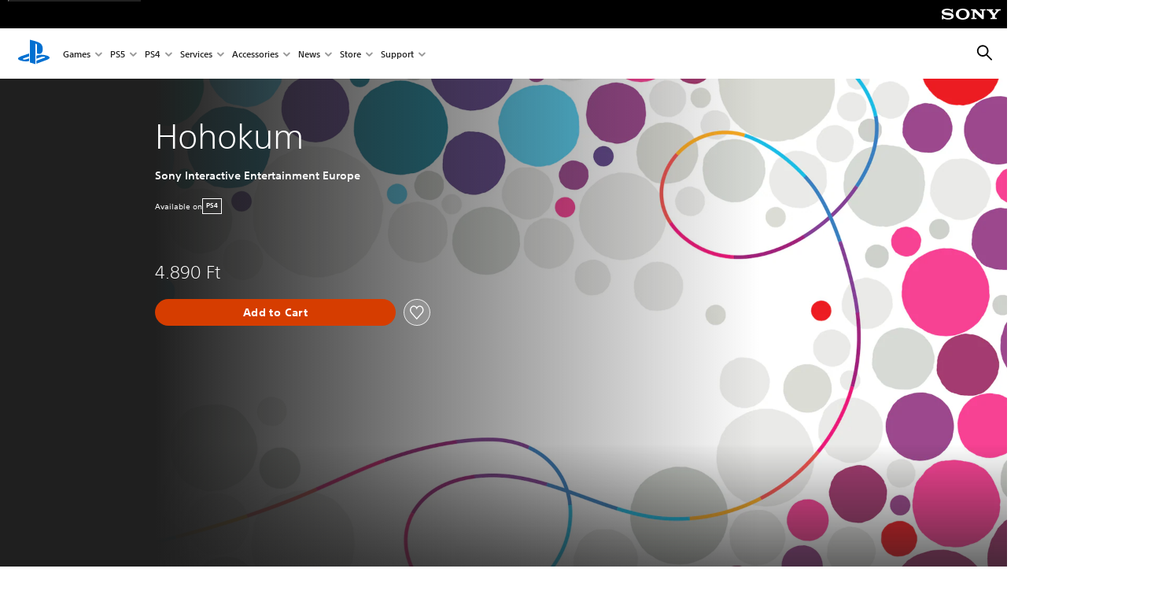

--- FILE ---
content_type: text/html;charset=utf-8
request_url: https://www.playstation.com/en-hu/games/hohokum/
body_size: 37151
content:
<!DOCTYPE HTML><html lang="en-HU" xml:lang="en-HU" dir="ltr"><head><link rel="preconnect" href="https://static.playstation.com" crossorigin/><link rel="preconnect" href="https://gmedia.playstation.com"/><link rel="dns-prefetch" href="https://static.playstation.com"/><link rel="dns-prefetch" href="https://gmedia.playstation.com"/><link rel="preconnect" href="https://web-toolbar.playstation.com" crossorigin/><link rel="dns-prefetch" href="https://web-toolbar.playstation.com"/><link rel="preconnect" href="https://assets.adobedtm.com" crossorigin/><link rel="dns-prefetch" href="https://assets.adobedtm.com"/><link rel="preconnect" href="https://fast.fonts.net" crossorigin/><link rel="dns-prefetch" href="https://fast.fonts.net"/><link rel="icon" type="image/png" href="https://gmedia.playstation.com/is/image/SIEPDC/ps-logo-favicon?$icon-16-16--t$" sizes="16x16"/><link rel="icon" type="image/png" href="https://gmedia.playstation.com/is/image/SIEPDC/ps-logo-favicon?$icon-32-32--t$" sizes="32x32"/><link rel="icon" type="image/png" href="https://gmedia.playstation.com/is/image/SIEPDC/ps-logo-favicon?$icon-96-96--t$" sizes="96x96"/><link rel="icon" type="image/png" href="https://gmedia.playstation.com/is/image/SIEPDC/ps-logo-favicon?$icon-128-128--t$" sizes="128x128"/><link rel="icon" type="image/png" href="https://gmedia.playstation.com/is/image/SIEPDC/ps-logo-favicon?$icon-196-196--t$" sizes="196x196"/><meta charset="UTF-8"/><meta name="template" content="auto-game-page"/><meta name="title" content="Hohokum - PS4 Games | PlayStation®"/><meta name="pageType" content="game"/><meta property="fb:app_id" content="page-metadata-facebook-id"/><meta name="viewport" content="width=device-width, initial-scale=1.0, viewport-fit=cover"/><meta http-equiv="content-type" content="text/html; charset=UTF-8"/><link rel="canonical" href="https://www.playstation.com/en-hu/games/hohokum/"/><meta name="search_id" content="games/hohokum"/><meta name="google-site-verification" content="jvlMmfTRRTE3uPjvMTN9tBdat6DrAF6_bIxyrSVBisc"/><link rel="alternate" hreflang="th-th" href="https://www.playstation.com/th-th/games/hohokum/"><link rel="alternate" hreflang="ja-jp" href="https://www.playstation.com/ja-jp/games/hohokum/"><link rel="alternate" hreflang="ko-kr" href="https://www.playstation.com/ko-kr/games/hohokum/"><link rel="alternate" hreflang="en-id" href="https://www.playstation.com/en-id/games/hohokum/"><link rel="alternate" hreflang="zh-hans-hk" href="https://www.playstation.com/zh-hans-hk/games/hohokum/"><link rel="alternate" hreflang="en-hk" href="https://www.playstation.com/en-hk/games/hohokum/"><link rel="alternate" hreflang="zh-hant-hk" href="https://www.playstation.com/zh-hant-hk/games/hohokum/"><link rel="alternate" hreflang="en-sg" href="https://www.playstation.com/en-sg/games/hohokum/"><link rel="alternate" hreflang="en-my" href="https://www.playstation.com/en-my/games/hohokum/"><link rel="alternate" hreflang="en-tw" href="https://www.playstation.com/en-tw/games/hohokum/"><link rel="alternate" hreflang="en-vn" href="https://www.playstation.com/en-vn/games/hohokum/"><link rel="alternate" hreflang="en-ph" href="https://www.playstation.com/en-ph/games/hohokum/"><link rel="alternate" hreflang="en-th" href="https://www.playstation.com/en-th/games/hohokum/"><link rel="alternate" hreflang="zh-hant-tw" href="https://www.playstation.com/zh-hant-tw/games/hohokum/"><link rel="alternate" hreflang="zh-hans-cn" href="https://www.playstation.com/zh-hans-cn/games/hohokum/"><link rel="alternate" hreflang="es-ec" href="https://www.playstation.com/es-ec/games/hohokum/"><link rel="alternate" hreflang="es-cr" href="https://www.playstation.com/es-cr/games/hohokum/"><link rel="alternate" hreflang="es-bo" href="https://www.playstation.com/es-bo/games/hohokum/"><link rel="alternate" hreflang="es-co" href="https://www.playstation.com/es-co/games/hohokum/"><link rel="alternate" hreflang="es-ar" href="https://www.playstation.com/es-ar/games/hohokum/"><link rel="alternate" hreflang="fr-ca" href="https://www.playstation.com/fr-ca/games/hohokum/"><link rel="alternate" hreflang="es-gt" href="https://www.playstation.com/es-gt/games/hohokum/"><link rel="alternate" hreflang="es-cl" href="https://www.playstation.com/es-cl/games/hohokum/"><link rel="alternate" hreflang="es-pa" href="https://www.playstation.com/es-pa/games/hohokum/"><link rel="alternate" hreflang="es-hn" href="https://www.playstation.com/es-hn/games/hohokum/"><link rel="alternate" hreflang="es-uy" href="https://www.playstation.com/es-uy/games/hohokum/"><link rel="alternate" hreflang="es-py" href="https://www.playstation.com/es-py/games/hohokum/"><link rel="alternate" hreflang="es-ni" href="https://www.playstation.com/es-ni/games/hohokum/"><link rel="alternate" hreflang="es-pe" href="https://www.playstation.com/es-pe/games/hohokum/"><link rel="alternate" hreflang="es-mx" href="https://www.playstation.com/es-mx/games/hohokum/"><link rel="alternate" hreflang="es-sv" href="https://www.playstation.com/es-sv/games/hohokum/"><link rel="alternate" hreflang="pt-br" href="https://www.playstation.com/pt-br/games/hohokum/"><link rel="alternate" hreflang="en-ca" href="https://www.playstation.com/en-ca/games/hohokum/"><link rel="alternate" hreflang="en-us" href="https://www.playstation.com/en-us/games/hohokum/"><link rel="alternate" hreflang="ar-lb" href="https://www.playstation.com/ar-lb/games/hohokum/"><link rel="alternate" hreflang="en-lb" href="https://www.playstation.com/en-lb/games/hohokum/"><link rel="alternate" hreflang="ar-bh" href="https://www.playstation.com/ar-bh/games/hohokum/"><link rel="alternate" hreflang="en-bh" href="https://www.playstation.com/en-bh/games/hohokum/"><link rel="alternate" hreflang="ar-kw" href="https://www.playstation.com/ar-kw/games/hohokum/"><link rel="alternate" hreflang="en-kw" href="https://www.playstation.com/en-kw/games/hohokum/"><link rel="alternate" hreflang="en-za" href="https://www.playstation.com/en-za/games/hohokum/"><link rel="alternate" hreflang="sl-si" href="https://www.playstation.com/sl-si/games/hohokum/"><link rel="alternate" hreflang="en-si" href="https://www.playstation.com/en-si/games/hohokum/"><link rel="alternate" hreflang="en-tr" href="https://www.playstation.com/en-tr/games/hohokum/"><link rel="alternate" hreflang="tr-tr" href="https://www.playstation.com/tr-tr/games/hohokum/"><link rel="alternate" hreflang="ro-ro" href="https://www.playstation.com/ro-ro/games/hohokum/"><link rel="alternate" hreflang="en-ro" href="https://www.playstation.com/en-ro/games/hohokum/"><link rel="alternate" hreflang="de-at" href="https://www.playstation.com/de-at/games/hohokum/"><link rel="alternate" hreflang="en-se" href="https://www.playstation.com/en-se/games/hohokum/"><link rel="alternate" hreflang="sv-se" href="https://www.playstation.com/sv-se/games/hohokum/"><link rel="alternate" hreflang="fr-be" href="https://www.playstation.com/fr-be/games/hohokum/"><link rel="alternate" hreflang="nl-be" href="https://www.playstation.com/nl-be/games/hohokum/"><link rel="alternate" hreflang="pl-pl" href="https://www.playstation.com/pl-pl/games/hohokum/"><link rel="alternate" hreflang="fr-fr" href="https://www.playstation.com/fr-fr/games/hohokum/"><link rel="alternate" hreflang="en-sk" href="https://www.playstation.com/en-sk/games/hohokum/"><link rel="alternate" hreflang="sk-sk" href="https://www.playstation.com/sk-sk/games/hohokum/"><link rel="alternate" hreflang="de-lu" href="https://www.playstation.com/de-lu/games/hohokum/"><link rel="alternate" hreflang="fr-lu" href="https://www.playstation.com/fr-lu/games/hohokum/"><link rel="alternate" hreflang="fr-ch" href="https://www.playstation.com/fr-ch/games/hohokum/"><link rel="alternate" hreflang="it-ch" href="https://www.playstation.com/it-ch/games/hohokum/"><link rel="alternate" hreflang="de-ch" href="https://www.playstation.com/de-ch/games/hohokum/"><link rel="alternate" hreflang="fi-fi" href="https://www.playstation.com/fi-fi/games/hohokum/"><link rel="alternate" hreflang="en-fi" href="https://www.playstation.com/en-fi/games/hohokum/"><link rel="alternate" hreflang="hu-hu" href="https://www.playstation.com/hu-hu/games/hohokum/"><link rel="alternate" hreflang="en-hu" href="https://www.playstation.com/en-hu/games/hohokum/"><link rel="alternate" hreflang="en-in" href="https://www.playstation.com/en-in/games/hohokum/"><link rel="alternate" hreflang="el-gr" href="https://www.playstation.com/el-gr/games/hohokum/"><link rel="alternate" hreflang="en-gr" href="https://www.playstation.com/en-gr/games/hohokum/"><link rel="alternate" hreflang="da-dk" href="https://www.playstation.com/da-dk/games/hohokum/"><link rel="alternate" hreflang="en-mt" href="https://www.playstation.com/en-mt/games/hohokum/"><link rel="alternate" hreflang="he-il" href="https://www.playstation.com/he-il/games/hohokum/"><link rel="alternate" hreflang="en-il" href="https://www.playstation.com/en-il/games/hohokum/"><link rel="alternate" hreflang="en-nz" href="https://www.playstation.com/en-nz/games/hohokum/"><link rel="alternate" hreflang="en-pl" href="https://www.playstation.com/en-pl/games/hohokum/"><link rel="alternate" hreflang="en-ie" href="https://www.playstation.com/en-ie/games/hohokum/"><link rel="alternate" hreflang="en-cz" href="https://www.playstation.com/en-cz/games/hohokum/"><link rel="alternate" hreflang="en-no" href="https://www.playstation.com/en-no/games/hohokum/"><link rel="alternate" hreflang="no-no" href="https://www.playstation.com/no-no/games/hohokum/"><link rel="alternate" hreflang="en-cy" href="https://www.playstation.com/en-cy/games/hohokum/"><link rel="alternate" hreflang="ar-ae" href="https://www.playstation.com/ar-ae/games/hohokum/"><link rel="alternate" hreflang="en-ae" href="https://www.playstation.com/en-ae/games/hohokum/"><link rel="alternate" hreflang="en-hr" href="https://www.playstation.com/en-hr/games/hohokum/"><link rel="alternate" hreflang="hr-hr" href="https://www.playstation.com/hr-hr/games/hohokum/"><link rel="alternate" hreflang="ar-sa" href="https://www.playstation.com/ar-sa/games/hohokum/"><link rel="alternate" hreflang="en-sa" href="https://www.playstation.com/en-sa/games/hohokum/"><link rel="alternate" hreflang="en-dk" href="https://www.playstation.com/en-dk/games/hohokum/"><link rel="alternate" hreflang="ar-om" href="https://www.playstation.com/ar-om/games/hohokum/"><link rel="alternate" hreflang="en-om" href="https://www.playstation.com/en-om/games/hohokum/"><link rel="alternate" hreflang="bg-bg" href="https://www.playstation.com/bg-bg/games/hohokum/"><link rel="alternate" hreflang="en-bg" href="https://www.playstation.com/en-bg/games/hohokum/"><link rel="alternate" hreflang="ar-qa" href="https://www.playstation.com/ar-qa/games/hohokum/"><link rel="alternate" hreflang="en-qa" href="https://www.playstation.com/en-qa/games/hohokum/"><link rel="alternate" hreflang="en-gb" href="https://www.playstation.com/en-gb/games/hohokum/"><link rel="alternate" hreflang="en-au" href="https://www.playstation.com/en-au/games/hohokum/"><link rel="alternate" hreflang="cs-cz" href="https://www.playstation.com/cs-cz/games/hohokum/"><link rel="alternate" hreflang="pt-pt" href="https://www.playstation.com/pt-pt/games/hohokum/"><link rel="alternate" hreflang="es-es" href="https://www.playstation.com/es-es/games/hohokum/"><link rel="alternate" hreflang="it-it" href="https://www.playstation.com/it-it/games/hohokum/"><link rel="alternate" hreflang="ru-ua" href="https://www.playstation.com/ru-ua/games/hohokum/"><link rel="alternate" hreflang="uk-ua" href="https://www.playstation.com/uk-ua/games/hohokum/"><link rel="alternate" hreflang="sr-rs" href="https://www.playstation.com/sr-rs/games/hohokum/"><link rel="alternate" hreflang="de-de" href="https://www.playstation.com/de-de/games/hohokum/"><link rel="alternate" hreflang="nl-nl" href="https://www.playstation.com/nl-nl/games/hohokum/"><link rel="alternate" hreflang="en-is" href="https://www.playstation.com/en-is/games/hohokum/"><link rel="alternate" href="https://www.playstation.com/country-selector/index.html" hreflang="x-default"/><link rel="preload" as="style" href="https://static.playstation.com/font-stack/v1/css/font-all.css"/><link rel="stylesheet" href="https://static.playstation.com/font-stack/v1/css/font-all.css"/><link rel="preload" as="style" href="https://static.playstation.com/font-stack/v1/css/font-sst-condensed.css"/><link rel="stylesheet" href="https://static.playstation.com/font-stack/v1/css/font-sst-condensed.css"/><script id="targetSegments" type="application/json"> [{"id":0,"name":"5F71962D"},{"id":1,"name":"B6123318"},{"id":2,"name":"2024B0F4"},{"id":3,"name":"5B5A825F"},{"id":4,"name":"084F335C"},{"id":5,"name":"7F4803CA"},{"id":6,"name":"98F02ECD"},{"id":7,"name":"274AF896"},{"id":8,"name":"B92E6D35"},{"id":9,"name":"0DE4522D"},{"id":10,"name":"7B27409A"},{"id":11,"name":"CC6C2C23"},{"id":12,"name":"FAF10240"},{"id":13,"name":"8DF632D6"},{"id":14,"name":"14FF636C"},{"id":15,"name":"63F853FA"},{"id":16,"name":"FD9CC659"},{"id":17,"name":"8A9BF6CF"},{"id":18,"name":"1392A775"},{"id":19,"name":"649597E3"},{"id":20,"name":"0D0CF3E2"},{"id":21,"name":"EBF6AFE3"},{"id":22,"name":"72FFFE59"},{"id":23,"name":"9B9C5B6C"},{"id":24,"name":"05F8CECF"},{"id":25,"name":"FF94F2AD"},{"id":26,"name":"8893C23B"},{"id":27,"name":"119A9381"},{"id":28,"name":"669DA317"},{"id":29,"name":"C051793C"},{"id":30,"name":"2932DC09"},{"id":31,"name":"5E35EC9F"},{"id":32,"name":"5445284C"},{"id":33,"name":"EFF71E5B"},{"id":34,"name":"234218DA"},{"id":35,"name":"BD268D79"},{"id":36,"name":"242FDCC3"},{"id":37,"name":"CA21BDEF"},{"id":38,"name":"5328EC55"},{"id":39,"name":"01F97F77"},{"id":40,"name":"F6EC2F1A"},{"id":41,"name":"76FE4FE1"},{"id":42,"name":"E89ADA42"},{"id":43,"name":"1F8F8A2F"},{"id":44,"name":"5BBEF5AB"},{"id":45,"name":"C5DA6008"},{"id":46,"name":"2CB9C53D"},{"id":47,"name":"B2DD509E"}] </script><link rel="preload" as="style" href="/etc.clientlibs/global_pdc/clientlibs/auto-clientlibs/pdc.vendor.min.f20960effad97314481de7f7dc8448b2.css" type="text/css"><link rel="stylesheet" href="/etc.clientlibs/global_pdc/clientlibs/auto-clientlibs/pdc.vendor.min.f20960effad97314481de7f7dc8448b2.css" type="text/css"><link rel="preload" as="style" href="/etc.clientlibs/global_pdc/clientlibs/clientlibs-jetstream.min.42e9e6b060559b03ab7e0b3569be89ed.css" type="text/css"><link rel="stylesheet" href="/etc.clientlibs/global_pdc/clientlibs/clientlibs-jetstream.min.42e9e6b060559b03ab7e0b3569be89ed.css" type="text/css"><link rel="preload" as="style" href="/etc.clientlibs/global_pdc/clientlibs/auto-clientlibs/pdc.designkit.min.e9215c0505283e427d7d1865939bfb0b.css" type="text/css"><link rel="stylesheet" href="/etc.clientlibs/global_pdc/clientlibs/auto-clientlibs/pdc.designkit.min.e9215c0505283e427d7d1865939bfb0b.css" type="text/css"><script type="text/javascript" src="/etc.clientlibs/global_pdc/clientlibs/auto-clientlibs/pdc.jquery.min.cf2fbbf84281d9ecbffb4993203d543b.js"></script><script type="text/javascript" src="/etc.clientlibs/global_pdc/clientlibs/auto-clientlibs/pdc.prelaunch.min.febf637718dde7a6b0ef56798a1b9338.js"></script><script src="//assets.adobedtm.com/3dc13bcabc29/e1d3c7e41fac/launch-c1f03f5b4bc6.min.js"></script><script type="text/javascript" src="/etc.clientlibs/global_pdc/clientlibs/auto-clientlibs/pdc.vendor.min.243bbd466f7c169eff3162d39e1be2b4.js" defer></script><script type="text/javascript" src="/etc.clientlibs/global_pdc/clientlibs/clientlibs-inaemvendor.min.d4f3a73ec26bc58fabfbfd7f152bf9a1.js" defer></script><script> window.schema_highlighter = { accountId: "Sony", outputCache: true }; </script><script async src="https://cdn.schemaapp.com/javascript/highlight.js"></script><meta name="wca-ssr-version" content="3.36.0"><meta name="wca-locale" content="en-HU"><meta name="wca-theme" content="light"><script id="wca-config-overrides" type="application/json"> {"feature":{"oneTrustNoticeEnabled":true},"client":{"webCheckout":{"unifiedCartEnabled":true}}}</script><link rel="preconnect" href="https://static.playstation.com" crossorigin><link rel="dns-prefetch" href="https://static.playstation.com"><link rel="preconnect" href="https://web.np.playstation.com/api/graphql/v1"><link rel="dns-prefetch" href="https://web.np.playstation.com/api/graphql/v1"><link rel="preconnect" href="https://image.api.playstation.com" crossorigin><link rel="dns-prefetch" href="https://image.api.playstation.com"><link rel="dns-prefetch" href="https://checkout.playstation.com"><link rel="preconnect" href="https://cdn.cookielaw.org" crossorigin><link rel="dns-prefetch" href="https://cdn.cookielaw.org"><link rel="stylesheet" href="https://static.playstation.com/base-styles/v0/psw-styles.css"><script id="wca-config" type="application/json"> {"env":"production","name":"@sie-private/web-commerce-anywhere","version":"3.36.0","gitBranch":"default-branch","gitSha":"c2056e7039637ced75d98feb663622308260db07","psnAppVersion":"@sie-private/web-commerce-anywhere/3.36.0-c2056e7039637ced75d98feb663622308260db07","isoenv":"psnnp/np","client":{"downloadHref":"https://library.playstation.com/recently-purchased","activateConsoleHref":"https://id.sonyentertainmentnetwork.com/id/management_ca/#/p/device_management","wishlistHref":"https://library.playstation.com/wishlist","webStore":{"origin":"https://store.playstation.com"},"cookieMonster":{"origin":"https://id.sonyentertainmentnetwork.com"},"productUrlSchema":"https://store.playstation.com/{locale}/product/{productId}","evidon":{"origin":"https://c.evidon.com"},"oneTrust":{"origin":"https://cdn.cookielaw.org"},"publicPath":"https://static.playstation.com/wca/v2/","manifest":{"src":{"core":{"js":["https://static.playstation.com/wca/v2/js/common.6238b55b3add4ac6f627.js","https://static.playstation.com/wca/v2/js/ui-components.32c7e9dbbc1d57d6af69.js","https://static.playstation.com/wca/v2/js/main.4c4f2234a40d09f21954.js","https://static.playstation.com/wca/v2/js/network.96990c6fa80eeb3e1005.js","https://static.playstation.com/wca/v2/js/telemetry.8c4047a5e033ca797349.js","https://static.playstation.com/wca/v2/js/ui-framework.b63e4dd729e6360e79ce.js"],"css":[]},"addOns":{"js":["https://static.playstation.com/wca/v2/js/addOns.2aa6a770269cae36ee5c.js"],"css":[]},"compatibilityNotices":{"js":["https://static.playstation.com/wca/v2/js/compatibilityNotices.8ac6043d04f554be2e96.js"],"css":[]},"contentRating":{"js":["https://static.playstation.com/wca/v2/js/contentRating.6fe4709f245887f1ff59.js"],"css":[]},"ctaWithPrice":{},"footer":{"js":["https://static.playstation.com/wca/v2/js/footer.431913da0251c195e4d9.js"],"css":[]},"friendsWhoPlay":{"js":["https://static.playstation.com/wca/v2/js/friendsWhoPlay.a07f9bb836fc30acbdf8.js"],"css":[]},"gameBackgroundImage":{"js":["https://static.playstation.com/wca/v2/js/gameBackgroundImage.6a77c22174f440aa1342.js"],"css":[]},"gameInfo":{"js":["https://static.playstation.com/wca/v2/js/gameInfo.53fb86e9149c4f872654.js"],"css":[]},"gameOverview":{},"gameTitle":{"js":["https://static.playstation.com/wca/v2/js/gameTitle.93cf05989dc5a630a0d3.js"],"css":[]},"legalText":{"js":["https://static.playstation.com/wca/v2/js/legalText.fcef5c351a7a7f178ecf.js"],"css":[]},"upsell":{"js":["https://static.playstation.com/wca/v2/js/upsell.a6c2d908bd9a1d26e414.js"],"css":[]},"accessibilityFeatures":{"js":["https://static.playstation.com/wca/v2/js/accessibilityFeatures.063560c050bfc5f1afee.js"],"css":[]},"mediaCarousel":{"js":["https://static.playstation.com/wca/v2/js/mediaCarousel.4dd23482d4b3086b5c54.js"],"css":[]},"physicalProductMetadata":{"js":["https://static.playstation.com/wca/v2/js/physicalProductMetadata.851a5505925e95fe9147.js"],"css":[]},"starRating":{"js":["https://static.playstation.com/wca/v2/js/starRating.71383e134584726a7695.js"],"css":[]},"tierDiscountBadge":{"js":["https://static.playstation.com/wca/v2/js/tierDiscountBadge.3b17919422fac0c01f09.js"],"css":[]},"tierSelector":{"js":["https://static.playstation.com/wca/v2/js/tierSelector.aeac3057dee80c9f30d0.js"],"css":[]},"tierSelectorFull":{"js":["https://static.playstation.com/wca/v2/js/tierSelectorFull.113024289b98c7171ab3.js"],"css":[]}},"gensen":{"ar-ae":"https://static.playstation.com/wca/v2/gensen/ar-ae.9fa6ac3d.json","en-us":"https://static.playstation.com/wca/v2/gensen/en-us.40bb2123.json","en-gb":"https://static.playstation.com/wca/v2/gensen/en-gb.baaaa55f.json","bg-bg":"https://static.playstation.com/wca/v2/gensen/bg-bg.cf749fc9.json","cs-cz":"https://static.playstation.com/wca/v2/gensen/cs-cz.4894c2f4.json","da-dk":"https://static.playstation.com/wca/v2/gensen/da-dk.cd383c00.json","de-de":"https://static.playstation.com/wca/v2/gensen/de-de.43338720.json","el-gr":"https://static.playstation.com/wca/v2/gensen/el-gr.cecbe104.json","es-419":"https://static.playstation.com/wca/v2/gensen/es-419.21828caa.json","es-es":"https://static.playstation.com/wca/v2/gensen/es-es.89df1a83.json","fi-fi":"https://static.playstation.com/wca/v2/gensen/fi-fi.85e6ef75.json","fr-ca":"https://static.playstation.com/wca/v2/gensen/fr-ca.324c5286.json","fr-fr":"https://static.playstation.com/wca/v2/gensen/fr-fr.41408317.json","he-il":"https://static.playstation.com/wca/v2/gensen/he-il.6970e360.json","hr-hr":"https://static.playstation.com/wca/v2/gensen/hr-hr.ca2bc12b.json","hu-hu":"https://static.playstation.com/wca/v2/gensen/hu-hu.93325f20.json","id-id":"https://static.playstation.com/wca/v2/gensen/id-id.fc13dfff.json","it-it":"https://static.playstation.com/wca/v2/gensen/it-it.3dc541b4.json","ja-jp":"https://static.playstation.com/wca/v2/gensen/ja-jp.50db5359.json","ko-kr":"https://static.playstation.com/wca/v2/gensen/ko-kr.86e2b8bb.json","nl-nl":"https://static.playstation.com/wca/v2/gensen/nl-nl.8e38f02d.json","no-no":"https://static.playstation.com/wca/v2/gensen/no-no.8d2e8c2d.json","pl-pl":"https://static.playstation.com/wca/v2/gensen/pl-pl.fa8fd0e9.json","pt-br":"https://static.playstation.com/wca/v2/gensen/pt-br.9e7e356f.json","pt-pt":"https://static.playstation.com/wca/v2/gensen/pt-pt.f5b96828.json","ro-ro":"https://static.playstation.com/wca/v2/gensen/ro-ro.46f9ee16.json","ru-ru":"https://static.playstation.com/wca/v2/gensen/ru-ru.5f89185f.json","sk-sk":"https://static.playstation.com/wca/v2/gensen/sk-sk.c642108a.json","sl-si":"https://static.playstation.com/wca/v2/gensen/sl-si.94689940.json","sr-rs":"https://static.playstation.com/wca/v2/gensen/sr-rs.0a4d2cbb.json","sv-se":"https://static.playstation.com/wca/v2/gensen/sv-se.573bca6b.json","th-th":"https://static.playstation.com/wca/v2/gensen/th-th.6055219d.json","tr-tr":"https://static.playstation.com/wca/v2/gensen/tr-tr.a9ea7a63.json","uk-ua":"https://static.playstation.com/wca/v2/gensen/uk-ua.f3953b31.json","vi-vn":"https://static.playstation.com/wca/v2/gensen/vi-vn.08d3a8f6.json","zh-hans":"https://static.playstation.com/wca/v2/gensen/zh-hans.1439f79e.json","zh-hant":"https://static.playstation.com/wca/v2/gensen/zh-hant.0404e047.json","zz-zz":"https://static.playstation.com/wca/v2/gensen/zz-zz.f4e7c5c8.json"}},"session":{"isSignedInCookie":"isSignedIn"},"webCheckout":{"name":"embeddedcart","clientId":"2dec2b13-57dc-4966-8294-6df0d627e109","origin":"https://checkout.playstation.com","loadTimeout":30000,"unifiedCartEnabled":false},"webCommerceAnywhere":{"origin":"https://web-commerce-anywhere.playstation.com"}},"staticAsset":{"iconOrigin":"https://static.playstation.com/icons/v0/","imageOrigin":"https://static.playstation.com/images/v0/","imageManagerOrigin":"https://image.api.playstation.com","fontsMain":"https://static.playstation.com/font-stack/v1/css/font-all-no-italic.css","stylesMain":"https://static.playstation.com/base-styles/v0/psw-styles.css"},"feature":{"queryWhitelist":true,"telemetryReporting":true,"enableUpsellCtas":true,"enableWishlistCta":true,"telemetrySamplingThreshold":10,"evidonNoticeEnabled":false,"enableEvidonScript":false,"oneTrustNoticeEnabled":true,"enableOneTrustScript":true,"enableBundling":false,"enableTierSelectorFull":false,"enableDynamicBenefitList":false},"service":{"gql":{"origin":"https://web.np.playstation.com/api/graphql/v1"},"sbahn":{"proxyUrl":null}}} </script><script defer crossorigin src="https://static.playstation.com/wca/v2/js/common.6238b55b3add4ac6f627.js" type="application/javascript"></script><script defer crossorigin src="https://static.playstation.com/wca/v2/js/ui-components.32c7e9dbbc1d57d6af69.js" type="application/javascript"></script><script defer crossorigin src="https://static.playstation.com/wca/v2/js/main.4c4f2234a40d09f21954.js" type="application/javascript"></script><script defer crossorigin src="https://static.playstation.com/wca/v2/js/network.96990c6fa80eeb3e1005.js" type="application/javascript"></script><script defer crossorigin src="https://static.playstation.com/wca/v2/js/telemetry.8c4047a5e033ca797349.js" type="application/javascript"></script><script defer crossorigin src="https://static.playstation.com/wca/v2/js/ui-framework.b63e4dd729e6360e79ce.js" type="application/javascript"></script><title>Hohokum™</title><meta name="description" content="Explore extraordinary worlds. Become a curious flying kite-like being as you travel to colourful worlds just waiting to be explored. Interact with eclectic characters, wacky toys and peculiar environments to uncover some very strange secrets… or simply roam at your own pace and be totally amazed and amused at the surprises that unfold in front of your eyes. And while there are loads of goals and activities for you to complete, remember that Hohokum™ is a gigantic playground – a place for you to simply wander about and get gloriously lost in. Cross-Buy Buy Hohokum™ once for PlayStation®4, PlayStation®3 or PlayStation®Vita to get it for all three systems. After purchasing, head to the PlayStation®Store “Download List” to download Hohokum™. Stuff you need to know • On-screen text and voice-over support English, French, Italian, German, Spanish, Portuguese, Russian, Polish, Dutch, Norwegian, Finnish, Swedish and Danish. "><script id="mfe-jsonld-tags" type="application/ld+json">{"@context":"http://schema.org","@type":"Product","name":"Hohokum™","category":"Full Game","description":"Explore extraordinary worlds. Become a curious flying kite-like being as you travel to colourful worlds just waiting to be explored. Interact with eclectic characters, wacky toys and peculiar environments to uncover some very strange secrets… or simply roam at your own pace and be totally amazed and amused at the surprises that unfold in front of your eyes. And while there are loads of goals and activities for you to complete, remember that Hohokum™ is a gigantic playground – a place for you to simply wander about and get gloriously lost in. Cross-Buy Buy Hohokum™ once for PlayStation®4, PlayStation®3 or PlayStation®Vita to get it for all three systems. After purchasing, head to the PlayStation®Store “Download List” to download Hohokum™. Stuff you need to know •\tOn-screen text and voice-over support English, French, Italian, German, Spanish, Portuguese, Russian, Polish, Dutch, Norwegian, Finnish, Swedish and Danish. ","sku":"EP9000-CUSA00143_00-HOHOKUM000XBBNDL","image":"https://image.api.playstation.com/cdn/EP9000/CUSA00143_00/NOkdRr7whZaSipeT1WT4XohKPbzcuKv3.png","offers":{"@type":"Offer","price":4890,"priceCurrency":"HUF"}}</script><meta property="og:title" content="Hohokum™"><meta property="og:url" content="https://www.playstation.com/en-hu/games/hohokum"><meta property="og:type" content="game"><meta property="og:description" content="Explore extraordinary worlds. Become a curious flying kite-like being as you travel to colourful worlds just waiting to be explored. Interact with eclectic characters, wacky toys and peculiar environments to uncover some very strange secrets… or simply roam at your own pace and be totally amazed and amused at the surprises that unfold in front of your eyes. And while there are loads of goals and activities for you to complete, remember that Hohokum™ is a gigantic playground – a place for you to simply wander about and get gloriously lost in. Cross-Buy Buy Hohokum™ once for PlayStation®4, PlayStation®3 or PlayStation®Vita to get it for all three systems. After purchasing, head to the PlayStation®Store “Download List” to download Hohokum™. Stuff you need to know • On-screen text and voice-over support English, French, Italian, German, Spanish, Portuguese, Russian, Polish, Dutch, Norwegian, Finnish, Swedish and Danish. "><meta property="og:image" content="https://image.api.playstation.com/cdn/EP9000/CUSA00143_00/NOkdRr7whZaSipeT1WT4XohKPbzcuKv3.png"><meta property="og:locale" content="en_hu"><meta property="og:site_name" content="PlayStation"><meta name="twitter:card" content="twitter"><meta name="twitter:title" content="Hohokum™"><meta name="twitter:description" content="Explore extraordinary worlds. Become a curious flying kite-like being as you travel to colourful worlds just waiting to be explored. Interact with eclectic characters, wacky toys and peculiar environments to uncover some very strange secrets… or simply roam at your own pace and be totally amazed and amused at the surprises that unfold in front of your eyes. And while there are loads of goals and activities for you to complete, remember that Hohokum™ is a gigantic playground – a place for you to simply wander about and get gloriously lost in. Cross-Buy Buy Hohokum™ once for PlayStation®4, PlayStation®3 or PlayStation®Vita to get it for all three systems. After purchasing, head to the PlayStation®Store “Download List” to download Hohokum™. Stuff you need to know • On-screen text and voice-over support English, French, Italian, German, Spanish, Portuguese, Russian, Polish, Dutch, Norwegian, Finnish, Swedish and Danish. "><meta name="twitter:image:src" content="https://image.api.playstation.com/cdn/EP9000/CUSA00143_00/NOkdRr7whZaSipeT1WT4XohKPbzcuKv3.png"><meta name="twitter:site" content="@PlayStation"><meta name="twitter:creator" content="@PlayStation"><meta name="image" content="https://image.api.playstation.com/gs2-sec/appkgo/prod/CUSA00143_00/1/i_d777c77eec080ba5bdc8251e576e1bc5476432c0704d35d326094bd69eeba2b6/i/icon0.png"/><meta name="release_date_timestamp" content="1407880800000"/><meta name="releaseDate" content="2014-08-12T22:00:00Z"/><meta name="genres" content="Action,Casual,Puzzle"/><meta name="name" content="Hohokum™"/><meta name="publisher" content="Sony Interactive Entertainment"/><meta name="contentRating" content="PEGI_3"/><meta name="platformRank" content="5"/><meta name="productType" content="FULL_GAME"/><meta name="searchtitle" content="Hohokum™"/><meta name="platforms" content="PS4"/><script type="application/ld+json"> [{"@context":"https://schema.org","@type":"VideoObject","name":"Hohokum Launch Trailer | PS4, PS3 & PS Vita","description":"Take on the role of a curious flying kite-like being and travel to colorful, curious worlds waiting to be discovered. Interact with characters and environments to uncover secrets or simply roam at your own pace and be amused at the surprises that unfold. While there are goals and activities, at its heart, Hohokum is a playground - a place to wander about and get lost in. Pre-order Hohokum today, available August 12, 2014 for PS4, PS3, and PS Vita systems (cross-buy).\n\nhttps://store.sonyentertainmentnetwork.com/#!/en-us/games/hohokum/cid=UP9000-CUSA00091_00-HOHOKUMGAMEPKG01\n\n©2014 Sony Computer Entertainment America LLC. Hohokum is a trademark of Sony Computer Entertainment America LLC PlayStation 4 PlayStation 4 PlayStation 4 PS4 Video Games PlayStation 4 Video Games ps vita","thumbnailUrl":"https://i.ytimg.com/vi_webp/Du5K_CtwSm8/maxresdefault.webp","contentUrl":"https://www.youtube.com/watch?v=Du5K_CtwSm8","uploadDate":"2014-07-23T16:00:07Z"}] </script><script type="application/ld+json"> {"@context":"https://schema.org","@type":"BreadcrumbList","itemListElement":[{"@type":"ListItem","position":1,"name":"Home","item":"https://www.playstation.com/en-hu/"},{"@type":"ListItem","position":2,"name":"Games ","item":"https://www.playstation.com/en-hu/games/"},{"@type":"ListItem","position":3,"name":"Hohokum"}]} </script></head><body class="basepage page basicpage" data-template="auto-game-page" data-region="EMEA" data-locale="en-hu" data-mercury-locale="en_HU" data-page-category="Game Detail" data-age-gate-type="DOB" data-date-format="dd/MM/YYYY" data-age-threshold="18" data-cookie-timeout="30" data-base-io-url="https://io.playstation.com" data-wc-api="https://web-commerce-anywhere.playstation.com" data-arkham-api="https://web.np.playstation.com" data-store-disabled="true" data-store-lang="en" data-store-locale="hu" data-game-info="{&#34;name&#34;:&#34;Hohokum&#34;,&#34;category&#34;:&#34;FULL_GAME&#34;,&#34;attributes&#34;:{&#34;developer&#34;:null,&#34;publisher&#34;:&#34;Sony Interactive Entertainment Europe&#34;,&#34;genre&#34;:&#34;Action,Puzzle&#34;,&#34;id&#34;:&#34;&#34;}}" data-product-info="{&#34;compatibilityNotices&#34;:[],&#34;conceptId&#34;:&#34;201943&#34;,&#34;contentRating&#34;:&#34;PEGI_3&#34;,&#34;genres&#34;:[&#34;ACTION&#34;,&#34;CASUAL&#34;,&#34;PUZZLE&#34;],&#34;hasAddons&#34;:false,&#34;hasContentRating&#34;:true,&#34;hasPublisherLegal&#34;:false,&#34;hasSellableItems&#34;:true,&#34;hasUpsells&#34;:false,&#34;image&#34;:&#34;https://image.api.playstation.com/gs2-sec/appkgo/prod/CUSA00143_00/1/i_d777c77eec080ba5bdc8251e576e1bc5476432c0704d35d326094bd69eeba2b6/i/icon0.png&#34;,&#34;minimumAge&#34;:3,&#34;name&#34;:&#34;Hohokum™&#34;,&#34;platforms&#34;:[&#34;PS4&#34;],&#34;productId&#34;:&#34;EP9000-CUSA00143_00-HOHOKUM000XBBNDL&#34;,&#34;price&#34;:4890,&#34;priceCurrency&#34;:&#34;HUF&#34;,&#34;productType&#34;:&#34;FULL_GAME&#34;,&#34;publisher&#34;:&#34;Sony Interactive Entertainment&#34;,&#34;releaseDate&#34;:&#34;2014-08-12T22:00:00Z&#34;,&#34;skuIds&#34;:[&#34;EP9000-CUSA00143_00-HOHOKUM000XBBNDL-E001&#34;],&#34;skus&#34;:[{&#34;conceptId&#34;:&#34;201943&#34;,&#34;contentRating&#34;:&#34;PEGI_3&#34;,&#34;skuId&#34;:&#34;EP9000-CUSA00143_00-HOHOKUM000XBBNDL-E001&#34;,&#34;price&#34;:4890,&#34;priceCurrency&#34;:&#34;HUF&#34;,&#34;genres&#34;:[&#34;ACTION&#34;,&#34;CASUAL&#34;,&#34;PUZZLE&#34;],&#34;name&#34;:&#34;Hohokum™&#34;,&#34;productId&#34;:&#34;EP9000-CUSA00143_00-HOHOKUM000XBBNDL&#34;,&#34;productType&#34;:&#34;FULL_GAME&#34;,&#34;publisher&#34;:&#34;Sony Interactive Entertainment&#34;,&#34;releaseDate&#34;:&#34;2014-08-12T22:00:00Z&#34;}]}" data-advanced-age-gate="false" data-rating-age-threshold="3" data-auto-trigger-gated-page="false" data-sf-custom-domain="https://sie-calypso.my.salesforce.com" data-sf-env-1="https://ps-support.playstation.com" data-sf-env-2="https://service.force.com" data-sf-id="00D3h00000669Bv" data-sf-base-live-agent-content-url="https://c.la1-core1.sfdc-8tgtt5.salesforceliveagent.com/content" data-sf-base-live-agent-url="https://d.la1-core1.sfdc-8tgtt5.salesforceliveagent.com/chat" data-run-mode="publish"><script src="/etc.clientlibs/global_pdc/clientlibs/auto-clientlibs/pdc.preload.min.184c0cecddcbcfaa8b016a1d86ceaf15.js"></script><section id="shared-nav-root"><div id="shared-nav-container"><header id="shared-nav"><div id='sb-social-toolbar-root'></div></header></div></section><div class="root"><div class="gdk root container responsivegrid" id="gdk__content"><div class=" cmp-container"><div class="root"><div class="gdk root container responsivegrid"><div class=" cmp-container"><div class="gamehero"><div class="game-hero__wrapper +hasStarRating gpdc-section theme--dark game-hero--offset +hasBatarang" data-hero-custom-theme-color="false"><div class="game-hero"><div class="game-hero__keyart"><script id="env:25bfffe0-f20a-11f0-bfc3-4775fb346fcd" type="application/json">{"args":{"conceptId":"201943"},"overrides":{"legacy":true,"locale":"en-hu","theme":"dark"},"cache":{"Product:EP9000-CUSA00143_00-HOHOKUM000XBBNDL":{"id":"EP9000-CUSA00143_00-HOHOKUM000XBBNDL","__typename":"Product","name":"Hohokum™","personalizedMeta":{"__typename":"PersonalizedMeta","media":[{"__typename":"Media","role":"BACKGROUND","type":"IMAGE","url":"https://image.api.playstation.com/cdn/EP9000/CUSA00143_00/D1kpIXxxXXIy3iOqk7MxKgoL2wOVXWGn.jpg"},{"__typename":"Media","role":"GAMEHUB_COVER_ART","type":"IMAGE","url":"https://image.api.playstation.com/vulcan/img/rnd/202010/2621/ODRorasHwK25Kh21V0gVKUGC.png"},{"__typename":"Media","role":"LOGO","type":"IMAGE","url":"https://image.api.playstation.com/vulcan/img/rnd/202010/2621/HGhgABVQasrwtRqnYt9daKvR.png"},{"__typename":"Media","role":"SCREENSHOT","type":"IMAGE","url":"https://image.api.playstation.com/cdn/EP9000/CUSA00143_00/FREE_CONTENTkyVnsBQe9tCYHWwrdIzW/hohokum_01.png"},{"__typename":"Media","role":"SCREENSHOT","type":"IMAGE","url":"https://image.api.playstation.com/cdn/EP9000/CUSA00143_00/FREE_CONTENTVXUy9jZ2vkrCRWBIVavV/hohokum_02.png"},{"__typename":"Media","role":"SCREENSHOT","type":"IMAGE","url":"https://image.api.playstation.com/cdn/EP9000/CUSA00143_00/FREE_CONTENTNcjY04PSiJTLg0Jv9yeu/hohokum_03.png"},{"__typename":"Media","role":"SCREENSHOT","type":"IMAGE","url":"https://image.api.playstation.com/cdn/EP9000/CUSA00143_00/FREE_CONTENT87Ln9e5EoGCKday8xCyq/hohokum_04.png"},{"__typename":"Media","role":"SCREENSHOT","type":"IMAGE","url":"https://image.api.playstation.com/cdn/EP9000/CUSA00143_00/FREE_CONTENTYLIF0Z8278yauHjjKKiD/hohokum_05.png"},{"__typename":"Media","role":"SCREENSHOT","type":"IMAGE","url":"https://image.api.playstation.com/cdn/EP9000/CUSA00143_00/FREE_CONTENTS2mcaaH2jkzEmUCDaK2s/hohokum_06.png"},{"__typename":"Media","role":"MASTER","type":"IMAGE","url":"https://image.api.playstation.com/cdn/EP9000/CUSA00143_00/NOkdRr7whZaSipeT1WT4XohKPbzcuKv3.png"}]},"media":[{"__typename":"Media","type":"IMAGE","role":"BACKGROUND","url":"https://image.api.playstation.com/cdn/EP9000/CUSA00143_00/D1kpIXxxXXIy3iOqk7MxKgoL2wOVXWGn.jpg"},{"__typename":"Media","type":"IMAGE","role":"GAMEHUB_COVER_ART","url":"https://image.api.playstation.com/vulcan/img/rnd/202010/2621/ODRorasHwK25Kh21V0gVKUGC.png"},{"__typename":"Media","type":"IMAGE","role":"LOGO","url":"https://image.api.playstation.com/vulcan/img/rnd/202010/2621/HGhgABVQasrwtRqnYt9daKvR.png"},{"__typename":"Media","type":"IMAGE","role":"SCREENSHOT","url":"https://image.api.playstation.com/cdn/EP9000/CUSA00143_00/FREE_CONTENTkyVnsBQe9tCYHWwrdIzW/hohokum_01.png"},{"__typename":"Media","type":"IMAGE","role":"SCREENSHOT","url":"https://image.api.playstation.com/cdn/EP9000/CUSA00143_00/FREE_CONTENTVXUy9jZ2vkrCRWBIVavV/hohokum_02.png"},{"__typename":"Media","type":"IMAGE","role":"SCREENSHOT","url":"https://image.api.playstation.com/cdn/EP9000/CUSA00143_00/FREE_CONTENTNcjY04PSiJTLg0Jv9yeu/hohokum_03.png"},{"__typename":"Media","type":"IMAGE","role":"SCREENSHOT","url":"https://image.api.playstation.com/cdn/EP9000/CUSA00143_00/FREE_CONTENT87Ln9e5EoGCKday8xCyq/hohokum_04.png"},{"__typename":"Media","type":"IMAGE","role":"SCREENSHOT","url":"https://image.api.playstation.com/cdn/EP9000/CUSA00143_00/FREE_CONTENTYLIF0Z8278yauHjjKKiD/hohokum_05.png"},{"__typename":"Media","type":"IMAGE","role":"SCREENSHOT","url":"https://image.api.playstation.com/cdn/EP9000/CUSA00143_00/FREE_CONTENTS2mcaaH2jkzEmUCDaK2s/hohokum_06.png"},{"__typename":"Media","type":"IMAGE","role":"MASTER","url":"https://image.api.playstation.com/cdn/EP9000/CUSA00143_00/NOkdRr7whZaSipeT1WT4XohKPbzcuKv3.png"}]},"Concept:201943":{"id":"201943","__typename":"Concept","defaultProduct":{"__ref":"Product:EP9000-CUSA00143_00-HOHOKUM000XBBNDL"},"name":"Hohokum","personalizedMeta":{"__typename":"PersonalizedMeta","media":[{"__typename":"Media","role":"GAMEHUB_COVER_ART","type":"IMAGE","url":"https://image.api.playstation.com/vulcan/img/rnd/202010/2621/ODRorasHwK25Kh21V0gVKUGC.png"},{"__typename":"Media","role":"LOGO","type":"IMAGE","url":"https://image.api.playstation.com/vulcan/img/rnd/202010/2621/HGhgABVQasrwtRqnYt9daKvR.png"},{"__typename":"Media","role":"MASTER","type":"IMAGE","url":"https://image.api.playstation.com/gs2-sec/appkgo/prod/CUSA00143_00/1/i_d777c77eec080ba5bdc8251e576e1bc5476432c0704d35d326094bd69eeba2b6/i/icon0.png"}]},"media":[{"__typename":"Media","type":"IMAGE","role":"GAMEHUB_COVER_ART","url":"https://image.api.playstation.com/vulcan/img/rnd/202010/2621/ODRorasHwK25Kh21V0gVKUGC.png"},{"__typename":"Media","type":"IMAGE","role":"LOGO","url":"https://image.api.playstation.com/vulcan/img/rnd/202010/2621/HGhgABVQasrwtRqnYt9daKvR.png"},{"__typename":"Media","type":"IMAGE","role":"MASTER","url":"https://image.api.playstation.com/gs2-sec/appkgo/prod/CUSA00143_00/1/i_d777c77eec080ba5bdc8251e576e1bc5476432c0704d35d326094bd69eeba2b6/i/icon0.png"}]},"ROOT_QUERY":{"__typename":"Query","conceptRetrieve({\"conceptId\":\"201943\"})":{"__ref":"Concept:201943"}}},"translations":{}}</script><div data-mfe-name="gameBackgroundImage" class="psw-root psw-dark-theme" data-initial="env:25bfffe0-f20a-11f0-bfc3-4775fb346fcd"><div data-qa="gameBackgroundImage" class="psw-background-image psw-l-anchor psw-fill-x" data-reactroot=""><div class="psw-layer"><span data-qa="gameBackgroundImage#heroImage" style="width:100%;min-width:100%" class="psw-media-frame psw-fill-x psw-image psw-media psw-fill psw-aspect-16-9"><img aria-hidden="true" loading="lazy" data-qa="gameBackgroundImage#heroImage#preview" alt="Hohokum™" class="psw-blur psw-top-right psw-l-fit-cover" src="https://image.api.playstation.com/vulcan/img/rnd/202010/2621/ODRorasHwK25Kh21V0gVKUGC.png?w=54&amp;thumb=true"/><noscript class="psw-layer"><img class="psw-top-right psw-l-fit-cover" loading="lazy" data-qa="gameBackgroundImage#heroImage#image-no-js" alt="Hohokum™" src="https://image.api.playstation.com/vulcan/img/rnd/202010/2621/ODRorasHwK25Kh21V0gVKUGC.png"/></noscript></span></div></div></div></div><div class="content-grid"><div class="box game-hero__title-content"><h1 class="game-title">Hohokum</h1><div class="publisher">Sony Interactive Entertainment Europe</div><div class="platform-badge"><div class="icon-label txt-style-utility">Available on</div><span class="txt-style-tag">PS4</span></div><script id="ratings-i18n" type="application/json" data-bv-review-rating-api="false"> { "config": { "catalogURL": "https://web.np.playstation.com/api/sessionProxy/v2/pdc/catalog/products" }, "ratingStrings": { "largeThousands": "K", "largeMillions": "M", "largeBillions": "B", "ratingAltText": "This has a rating of {rating}", "noRatingAvailable": "No Ratings" } } </script><div class="star-rating"><a href="#star-rating" rel="nofollow"><div class="rating rating__animate visibility--hidden" data-component="rating" data-rating="" style="--rating: 0; --offset: 0; --star-size: var(--text-4); --star-spacing: var(--space-4)"><div class="rating__number txt-style-base txt-style-base--m-0"></div><div class="rating__stars" aria-label=""></div><div class="rating__count txt-style-base txt-style-base--m-0"></div></div></a></div><script id="env:25fae600-f20a-11f0-ac29-a1dfef2f90e4" type="application/json">{"args":{"conceptId":"201943"},"overrides":{"locale":"en-hu","theme":"dark"},"cache":{"Concept:201943":{"id":"201943","__typename":"Concept","defaultProduct":{"__ref":"Product:EP9000-CUSA00143_00-HOHOKUM000XBBNDL"},"isAnnounce":false,"products":[{"__ref":"Product:EP9000-CUSA00143_00-HOHOKUM000XBBNDL"}],"releaseDate":{"__typename":"ReleaseDate","type":"DAY_MONTH_YEAR","value":"2014-08-04T00:00:00Z"},"isInWishlist":false,"isWishlistable":false},"Sku:EP9000-CUSA00143_00-HOHOKUM000XBBNDL-E001":{"id":"EP9000-CUSA00143_00-HOHOKUM000XBBNDL-E001","__typename":"Sku","name":"Game"},"GameCTA:ADD_TO_CART:ADD_TO_CART:EP9000-CUSA00143_00-HOHOKUM000XBBNDL-E001:OUTRIGHT":{"id":"ADD_TO_CART:ADD_TO_CART:EP9000-CUSA00143_00-HOHOKUM000XBBNDL-E001:OUTRIGHT","__typename":"GameCTA","local":{"ctaLabel":"msgid_add_cart","ctaType":"purchase","serviceIcons":[],"priceOrText":"4.890 Ft","originalPrice":"","offerLabel":null,"offerAvailability":null,"ctaDataTrack":{"eventName":"add to cart","label":"add to cart","elementType":"button","sku":"EP9000-CUSA00143_00-HOHOKUM000XBBNDL-E001","userActionFlag":false},"ctaDataTrackClick":"ctaWithPrice:addToCart","telemetryMeta":{"ctaSubType":"add_to_cart","ctaType":"GAME_CTA","interactCta":"add to cart","interactAction":"click add to cart","skuDetail":{"skuId":"EP9000-CUSA00143_00-HOHOKUM000XBBNDL-E001","skuPriceDetail":[{"rewardId":"","offerCampaignId":null,"originalPriceFormatted":"4.890 Ft","originalPriceValue":489000,"discountPriceFormatted":"4.890 Ft","discountPriceValue":489000,"priceCurrencyCode":"HUF","offerBranding":"NONE","offerQualification":[],"offerExclusive":false,"offerApplied":false,"offerApplicability":"APPLICABLE","offerIsTiedToSubscription":false}]}}},"type":"ADD_TO_CART","hasLinkedConsole":false,"action":{"__typename":"Action","type":"ADD_TO_CART","param":[{"__typename":"ActionParam","name":"skuId","value":"EP9000-CUSA00143_00-HOHOKUM000XBBNDL-E001"},{"__typename":"ActionParam","name":"rewardId","value":"OUTRIGHT"}]},"meta":{"__typename":"CTAMeta","upSellService":"NONE","exclusive":false,"playabilityDate":null,"ineligibilityReasons":[{"__typename":"IneligibilityReason","type":"UNKNOWN","names":[]}]},"price":{"__typename":"Price","basePrice":"4.890 Ft","discountedPrice":"4.890 Ft","discountText":null,"serviceBranding":["NONE"],"endTime":null,"upsellText":null,"basePriceValue":489000,"discountedValue":489000,"currencyCode":"HUF","qualifications":[],"applicability":"APPLICABLE","campaignId":null,"rewardId":"","isFree":false,"isExclusive":false,"isTiedToSubscription":false,"history":null}},"Product:EP9000-CUSA00143_00-HOHOKUM000XBBNDL":{"id":"EP9000-CUSA00143_00-HOHOKUM000XBBNDL","__typename":"Product","invariantName":"Hohokum™","name":"Hohokum™","npTitleId":"CUSA00143_00","concept":{"__ref":"Concept:201943"},"skus":[{"__ref":"Sku:EP9000-CUSA00143_00-HOHOKUM000XBBNDL-E001"}],"isAgeRestricted":false,"activeCtaId":"ADD_TO_CART:ADD_TO_CART:EP9000-CUSA00143_00-HOHOKUM000XBBNDL-E001:OUTRIGHT","webctas":[{"__ref":"GameCTA:ADD_TO_CART:ADD_TO_CART:EP9000-CUSA00143_00-HOHOKUM000XBBNDL-E001:OUTRIGHT"}],"isInWishlist":false,"isWishlistable":true},"ROOT_QUERY":{"__typename":"Query","conceptRetrieve({\"conceptId\":\"201943\"})":{"__ref":"Concept:201943"}}},"translations":{"msgid_add_cart":"Add to Cart","msgid_add_wishlist":"Add to Wishlist"}}</script><div data-mfe-name="ctaWithPrice" class="psw-root psw-dark-theme" data-initial="env:25fae600-f20a-11f0-ac29-a1dfef2f90e4"><div data-qa="mfeCtaMain" aria-hidden="true" class="psw-c-bg-0 psw-l-anchor psw-l-stack-left" data-reactroot=""><div class="psw-fade-out psw-fill-x" style="visibility:hidden"><label data-qa="mfeCtaMain#offer0" class="psw-label psw-l-inline psw-l-line-left psw-interactive psw-c-bg-0 psw-l-anchor psw-fill-x"><div class="psw-l-anchor psw-l-stack-left psw-fill-x"><span class="psw-fill-x psw-l-line-left"><span class="psw-l-line-left psw-l-line-wrap"><span data-qa="mfeCtaMain#offer0#finalPrice" class="psw-t-title-m">4.890 Ft</span></span></span></div></label><div class="psw-m-t-6 psw-fill-x" data-qa="mfeCtaMain#cta"><div class="psw-fill-x" data-flip-key="cta-action-0"><div style="perspective:2000px;transition:height 400ms ease, opacity 400ms ease" class="psw-l-anchor" aria-hidden="false" data-qa="inline-toast"><div style="transform:translateZ(-NaNpx);transform-style:preserve-3d"><div style="transition:transform 300ms ease-in;transform-style:preserve-3d;transform:rotateX(0deg)"><div aria-hidden="true" data-qa="inline-toast#cta-spacer" class="psw-l-line-left psw-hidden"><button data-qa="inline-toast#hiddenCta" data-track="{&quot;eventInfo&quot;:{&quot;eventAction&quot;:&quot;click&quot;,&quot;eventName&quot;:&quot;add to cart&quot;},&quot;attributes&quot;:{&quot;moduleName&quot;:&quot;pricing cta&quot;,&quot;assetName&quot;:&quot;&quot;,&quot;label&quot;:&quot;add to cart&quot;,&quot;position&quot;:&quot;1&quot;,&quot;linkUrl&quot;:&quot;&quot;,&quot;elementType&quot;:&quot;button&quot;,&quot;userActionFlag&quot;:false,&quot;sku&quot;:&quot;EP9000-CUSA00143_00-HOHOKUM000XBBNDL-E001&quot;}}" data-track-click="ctaWithPrice:addToCart" data-telemetry-meta="{&quot;conceptId&quot;:&quot;201943&quot;,&quot;ctaIndex&quot;:0,&quot;ctaSubType&quot;:&quot;add_to_cart&quot;,&quot;ctaType&quot;:&quot;GAME_CTA&quot;,&quot;interactAction&quot;:&quot;click add to cart&quot;,&quot;interactCta&quot;:&quot;add to cart&quot;,&quot;productId&quot;:&quot;EP9000-CUSA00143_00-HOHOKUM000XBBNDL&quot;,&quot;productDetail&quot;:[{&quot;productId&quot;:&quot;EP9000-CUSA00143_00-HOHOKUM000XBBNDL&quot;,&quot;productName&quot;:&quot;Hohokum™&quot;,&quot;productToSkuIds&quot;:[&quot;EP9000-CUSA00143_00-HOHOKUM000XBBNDL-E001&quot;],&quot;productPriceDetail&quot;:[{&quot;rewardId&quot;:&quot;&quot;,&quot;offerCampaignId&quot;:null,&quot;originalPriceFormatted&quot;:&quot;4.890 Ft&quot;,&quot;originalPriceValue&quot;:489000,&quot;discountPriceFormatted&quot;:&quot;4.890 Ft&quot;,&quot;discountPriceValue&quot;:489000,&quot;priceCurrencyCode&quot;:&quot;HUF&quot;,&quot;offerBranding&quot;:&quot;NONE&quot;,&quot;offerQualification&quot;:[],&quot;offerExclusive&quot;:false,&quot;offerApplied&quot;:false,&quot;offerApplicability&quot;:&quot;APPLICABLE&quot;,&quot;offerIsTiedToSubscription&quot;:false}]}],&quot;skuDetail&quot;:[{&quot;skuId&quot;:&quot;EP9000-CUSA00143_00-HOHOKUM000XBBNDL-E001&quot;,&quot;skuPriceDetail&quot;:[{&quot;rewardId&quot;:&quot;&quot;,&quot;offerCampaignId&quot;:null,&quot;originalPriceFormatted&quot;:&quot;4.890 Ft&quot;,&quot;originalPriceValue&quot;:489000,&quot;discountPriceFormatted&quot;:&quot;4.890 Ft&quot;,&quot;discountPriceValue&quot;:489000,&quot;priceCurrencyCode&quot;:&quot;HUF&quot;,&quot;offerBranding&quot;:&quot;NONE&quot;,&quot;offerQualification&quot;:[],&quot;offerExclusive&quot;:false,&quot;offerApplied&quot;:false,&quot;offerApplicability&quot;:&quot;APPLICABLE&quot;,&quot;offerIsTiedToSubscription&quot;:false}],&quot;skuName&quot;:&quot;Game&quot;}],&quot;titleId&quot;:&quot;CUSA00143_00&quot;}" id="" class="psw-fill-x dtm-track psw-button psw-b-0 psw-t-button psw-l-line-center psw-button-sizing psw-button-sizing--medium psw-purchase-button psw-solid-button" aria-disabled="false" type="button" name="" value=""><span class="psw-fill-x psw-t-truncate-1 psw-l-space-x-2 ">Add to Cart</span></button><button data-qa="inline-toast#hiddenCta" data-track-click="ctaWithPrice:addToWishlist" data-telemetry-meta="{&quot;productId&quot;:&quot;EP9000-CUSA00143_00-HOHOKUM000XBBNDL&quot;,&quot;conceptId&quot;:null}" id="" class="psw-m-l-4 psw-button psw-b-0 psw-t-button psw-l-line-center psw-button-sizing psw-button-sizing--medium psw-button-sizing--icon-only psw-secondary-button psw-solid-button psw-with-icon" aria-disabled="false" type="button" name="" value=""><span class="psw-fill-x psw-l-line-center "><span data-qa="inline-toast#hiddenCta#icon" class="psw-icon psw-icon--unfavorite psw-icon psw-icon-size-2 psw-icon--unfavorite"><div class="psw-hide" data-original-icon-id="ps-icon:unfavorite"><svg xmlns="http://www.w3.org/2000/svg"><symbol id="ps-icon:unfavorite:457" viewbox="0 0 64 64"><path fill-rule="nonzero" stroke="none" stroke-width="1" d="M40.045 12.5c3.052 0 5.9 1.388 7.98 3.785 2.045 2.35 3.205 5.503 3.205 8.859 0 3.222-1.073 6.266-2.97 8.583l-.232.274-16.663 19.161L14.71 34.003c-2.046-2.344-3.208-5.501-3.211-8.859 0-3.35 1.164-6.503 3.21-8.86 2.086-2.398 4.931-3.787 7.975-3.784 3.054 0 5.903 1.387 7.98 3.78.186.213.365.435.537.667l.163.229.164-.231c.086-.116.173-.229.262-.34l.272-.324c2.084-2.398 4.93-3.784 7.982-3.781zm5.715 5.753c-1.529-1.762-3.562-2.753-5.717-2.753-2.153-.002-4.185.987-5.718 2.751-.535.613-1.005 1.362-1.41 2.236l-.17.383-1.385 3.26-1.377-3.264c-.435-1.032-.962-1.909-1.58-2.615-1.528-1.76-3.562-2.751-5.72-2.751-2.144-.002-4.176.99-5.709 2.751-1.568 1.808-2.474 4.262-2.474 6.892.002 2.519.826 4.871 2.264 6.641l.21.249L31.365 48.59l14.398-16.557c1.492-1.716 2.383-4.033 2.46-6.531l.006-.358c0-2.518-.822-4.867-2.26-6.642l-.21-.25z"/></symbol></svg></div><svg role="img"><title>Add to Wishlist</title><use href="#ps-icon:unfavorite:457"></use></svg></span></span></button></div><div data-qa="inline-toast#slot2" aria-hidden="true" style="transition:opacity 300ms ease-in;opacity:0;transform:rotateX(90deg) translateZ(NaNpx)" class="psw-fill-x psw-top-left psw-l-line-center"></div><div data-qa="inline-toast#slot1" aria-hidden="false" style="transition:opacity 300ms ease-in;opacity:1;transform:rotateX(0deg) translateZ(NaNpx)" class="psw-fill-x psw-top-left psw-l-line-center"><button data-qa="mfeCtaMain#cta#action" data-track="{&quot;eventInfo&quot;:{&quot;eventAction&quot;:&quot;click&quot;,&quot;eventName&quot;:&quot;add to cart&quot;},&quot;attributes&quot;:{&quot;moduleName&quot;:&quot;pricing cta&quot;,&quot;assetName&quot;:&quot;&quot;,&quot;label&quot;:&quot;add to cart&quot;,&quot;position&quot;:&quot;1&quot;,&quot;linkUrl&quot;:&quot;&quot;,&quot;elementType&quot;:&quot;button&quot;,&quot;userActionFlag&quot;:false,&quot;sku&quot;:&quot;EP9000-CUSA00143_00-HOHOKUM000XBBNDL-E001&quot;}}" data-track-click="ctaWithPrice:addToCart" data-telemetry-meta="{&quot;conceptId&quot;:&quot;201943&quot;,&quot;ctaIndex&quot;:0,&quot;ctaSubType&quot;:&quot;add_to_cart&quot;,&quot;ctaType&quot;:&quot;GAME_CTA&quot;,&quot;interactAction&quot;:&quot;click add to cart&quot;,&quot;interactCta&quot;:&quot;add to cart&quot;,&quot;productId&quot;:&quot;EP9000-CUSA00143_00-HOHOKUM000XBBNDL&quot;,&quot;productDetail&quot;:[{&quot;productId&quot;:&quot;EP9000-CUSA00143_00-HOHOKUM000XBBNDL&quot;,&quot;productName&quot;:&quot;Hohokum™&quot;,&quot;productToSkuIds&quot;:[&quot;EP9000-CUSA00143_00-HOHOKUM000XBBNDL-E001&quot;],&quot;productPriceDetail&quot;:[{&quot;rewardId&quot;:&quot;&quot;,&quot;offerCampaignId&quot;:null,&quot;originalPriceFormatted&quot;:&quot;4.890 Ft&quot;,&quot;originalPriceValue&quot;:489000,&quot;discountPriceFormatted&quot;:&quot;4.890 Ft&quot;,&quot;discountPriceValue&quot;:489000,&quot;priceCurrencyCode&quot;:&quot;HUF&quot;,&quot;offerBranding&quot;:&quot;NONE&quot;,&quot;offerQualification&quot;:[],&quot;offerExclusive&quot;:false,&quot;offerApplied&quot;:false,&quot;offerApplicability&quot;:&quot;APPLICABLE&quot;,&quot;offerIsTiedToSubscription&quot;:false}]}],&quot;skuDetail&quot;:[{&quot;skuId&quot;:&quot;EP9000-CUSA00143_00-HOHOKUM000XBBNDL-E001&quot;,&quot;skuPriceDetail&quot;:[{&quot;rewardId&quot;:&quot;&quot;,&quot;offerCampaignId&quot;:null,&quot;originalPriceFormatted&quot;:&quot;4.890 Ft&quot;,&quot;originalPriceValue&quot;:489000,&quot;discountPriceFormatted&quot;:&quot;4.890 Ft&quot;,&quot;discountPriceValue&quot;:489000,&quot;priceCurrencyCode&quot;:&quot;HUF&quot;,&quot;offerBranding&quot;:&quot;NONE&quot;,&quot;offerQualification&quot;:[],&quot;offerExclusive&quot;:false,&quot;offerApplied&quot;:false,&quot;offerApplicability&quot;:&quot;APPLICABLE&quot;,&quot;offerIsTiedToSubscription&quot;:false}],&quot;skuName&quot;:&quot;Game&quot;}],&quot;titleId&quot;:&quot;CUSA00143_00&quot;}" id="" class="psw-fill-x dtm-track psw-button psw-b-0 psw-t-button psw-l-line-center psw-button-sizing psw-button-sizing--medium psw-purchase-button psw-solid-button" aria-disabled="false" type="button" name="" value=""><span class="psw-fill-x psw-t-truncate-1 psw-l-space-x-2 ">Add to Cart</span></button><button data-qa="wishlistToggle" data-track-click="ctaWithPrice:addToWishlist" data-telemetry-meta="{&quot;productId&quot;:&quot;EP9000-CUSA00143_00-HOHOKUM000XBBNDL&quot;,&quot;conceptId&quot;:null}" id="" class="psw-m-l-4 psw-button psw-b-0 psw-t-button psw-l-line-center psw-button-sizing psw-button-sizing--medium psw-button-sizing--icon-only psw-secondary-button psw-solid-button psw-with-icon" aria-disabled="false" type="button" name="" value=""><span class="psw-fill-x psw-l-line-center "><span data-qa="wishlistToggle#icon" class="psw-icon psw-icon--unfavorite psw-icon psw-icon-size-2 psw-icon--unfavorite"><div class="psw-hide" data-original-icon-id="ps-icon:unfavorite"><svg xmlns="http://www.w3.org/2000/svg"><symbol id="ps-icon:unfavorite:458" viewbox="0 0 64 64"><path fill-rule="nonzero" stroke="none" stroke-width="1" d="M40.045 12.5c3.052 0 5.9 1.388 7.98 3.785 2.045 2.35 3.205 5.503 3.205 8.859 0 3.222-1.073 6.266-2.97 8.583l-.232.274-16.663 19.161L14.71 34.003c-2.046-2.344-3.208-5.501-3.211-8.859 0-3.35 1.164-6.503 3.21-8.86 2.086-2.398 4.931-3.787 7.975-3.784 3.054 0 5.903 1.387 7.98 3.78.186.213.365.435.537.667l.163.229.164-.231c.086-.116.173-.229.262-.34l.272-.324c2.084-2.398 4.93-3.784 7.982-3.781zm5.715 5.753c-1.529-1.762-3.562-2.753-5.717-2.753-2.153-.002-4.185.987-5.718 2.751-.535.613-1.005 1.362-1.41 2.236l-.17.383-1.385 3.26-1.377-3.264c-.435-1.032-.962-1.909-1.58-2.615-1.528-1.76-3.562-2.751-5.72-2.751-2.144-.002-4.176.99-5.709 2.751-1.568 1.808-2.474 4.262-2.474 6.892.002 2.519.826 4.871 2.264 6.641l.21.249L31.365 48.59l14.398-16.557c1.492-1.716 2.383-4.033 2.46-6.531l.006-.358c0-2.518-.822-4.867-2.26-6.642l-.21-.25z"/></symbol></svg></div><svg role="img"><title>Add to Wishlist</title><use href="#ps-icon:unfavorite:458"></use></svg></span></span></button></div></div></div></div></div></div></div><div class="psw-layer psw-loading-block psw-r-2" data-qa="mfeCtaMain#loadingOverlay"></div></div></div><div class="pricing-group"><div class="release-date"></div></div><script id="env:26204850-f20a-11f0-b905-959c7c706064" type="application/json">{"args":{"conceptId":"201943"},"overrides":{"showAccessibilityNotice":true,"locale":"en-hu","theme":"dark","type":"top"},"cache":{"Product:EP9000-CUSA00143_00-HOHOKUM000XBBNDL":{"id":"EP9000-CUSA00143_00-HOHOKUM000XBBNDL","__typename":"Product","platforms":["PS4"],"compatibilityNoticesByPlatform":{"__typename":"CompatibilityNotices","PS4":null,"PS5":null,"Common":null},"accessibilityNoticesByPlatform":{"__typename":"AccessibilityNotices","PS4":null,"PS5":null,"PSPC":null,"Common":null}},"Concept:201943":{"id":"201943","__typename":"Concept","platforms":["PS4"],"compatibilityNoticesByPlatform":{"__typename":"CompatibilityNotices","PS4":null,"PS5":null,"Common":null},"defaultProduct":{"__ref":"Product:EP9000-CUSA00143_00-HOHOKUM000XBBNDL"},"accessibilityNoticesByPlatform":null},"ROOT_QUERY":{"__typename":"Query","conceptRetrieve({\"conceptId\":\"201943\"})":{"__ref":"Concept:201943"}}},"translations":{"msgid_ps5_version":"PS5 Version","msgid_ps4_version":"PS4 Version"}}</script><div data-mfe-name="compatibilityNotices" class="psw-root psw-dark-theme" data-initial="env:26204850-f20a-11f0-b905-959c7c706064"><div data-qa="mfe-compatibility-notices" class="psw-c-bg-0" data-reactroot=""><div><ul data-qa="mfe-compatibility-notices#notices" class="psw-l-columns psw-l-max-3 psw-t-secondary psw-l-space-y-1 psw-p-0 psw-m-0 psw-list-style-none"></ul></div></div></div></div><div class="box game-hero__footer"><div class="game-hero__footer-bg"></div><script id="env:26473140-f20a-11f0-b82b-5334dc4c6403" type="application/json">{"args":{"conceptId":"201943"},"overrides":{"locale":"en-hu","theme":"dark"},"cache":{"Product:EP9000-CUSA00143_00-HOHOKUM000XBBNDL":{"id":"EP9000-CUSA00143_00-HOHOKUM000XBBNDL","__typename":"Product","contentRating":{"__typename":"ProductContentRating","authority":"PEGI","description":"PEGI 3","name":"PEGI_3","url":"https://image.api.playstation.com/grc/images/ratings/4k/pegi/3.png","interactiveElements":[],"descriptors":[]}},"Concept:201943":{"id":"201943","__typename":"Concept","contentRating":{"__typename":"ProductContentRating","authority":"PEGI","description":"PEGI 3","name":"PEGI_3","url":"https://cdn-a.sonyentertainmentnetwork.com/grc/images/ratings/hd/pegi/3.png","interactiveElements":[],"descriptors":[]},"defaultProduct":{"__ref":"Product:EP9000-CUSA00143_00-HOHOKUM000XBBNDL"}},"ROOT_QUERY":{"__typename":"Query","conceptRetrieve({\"conceptId\":\"201943\"})":{"__ref":"Concept:201943"}}},"translations":{}}</script><div data-mfe-name="contentRating" class="psw-root psw-dark-theme" data-initial="env:26473140-f20a-11f0-b82b-5334dc4c6403"><div class="psw-c-bg-0 psw-t-subtitle" data-qa="mfe-content-rating" data-reactroot=""><div class="psw-l-line-left"><a data-qa="mfe-content-rating#aboutLinkHref" data-track="{&quot;eventInfo&quot;:{&quot;eventAction&quot;:&quot;click&quot;,&quot;eventName&quot;:&quot;select game rating&quot;},&quot;attributes&quot;:{&quot;moduleName&quot;:&quot;game rating&quot;,&quot;assetName&quot;:&quot;3.png&quot;,&quot;label&quot;:&quot;PEGI_3&quot;,&quot;position&quot;:&quot;1&quot;,&quot;linkUrl&quot;:&quot;https://pegi.info/what-do-the-labels-mean&quot;,&quot;elementType&quot;:&quot;image&quot;,&quot;userActionFlag&quot;:true}}" data-track-click="contentRating:learnMore" data-telemetry-meta="{&quot;ratingName&quot;:&quot;PEGI_3&quot;,&quot;productId&quot;:&quot;&quot;,&quot;conceptId&quot;:&quot;201943&quot;}" id="" class="psw-link psw-content-link psw-m-r-5 dtm-track psw-ally-indicator" aria-label="" aria-disabled="false" type="" href="https://pegi.info/what-do-the-labels-mean" rel="noopener noreferrer" target="_blank"><span data-qa="mfe-content-rating#ratingImage" class="psw-media-frame psw-fill-x psw-image psw-media psw-l-w-icon-4 psw-media-interactive psw-aspect-5-6"><img aria-hidden="true" loading="lazy" data-qa="mfe-content-rating#ratingImage#preview" alt="PEGI 3" class="psw-blur psw-center psw-l-fit-fill" src="https://image.api.playstation.com/grc/images/ratings/4k/pegi/3.png?w=54&amp;thumb=true"/><noscript class="psw-layer"><img class="psw-center psw-l-fit-fill" loading="lazy" data-qa="mfe-content-rating#ratingImage#image-no-js" alt="PEGI 3" src="https://image.api.playstation.com/grc/images/ratings/4k/pegi/3.png"/></noscript></span></a><div></div></div></div></div></div></div></div><div><div class="game-hero__gallery__wrapper "><div class="game-hero__gallery"><div class="carousel" data-carousel="true" data-uuid="384c5437-23af-3ee5-b89f-00674cc21a82"><div class="videoblock carousel-cell" href="javascript:void(0);"><div class="media-block media-block--video media-block--video--youtube +interactive " tabindex="0" role="button" data-be-yt-call="true" data-uuid="90066ec9-38f9-31ff-90b6-1f5a9bd21049" data-component="video-block" data-lightbox="true" data-lightbox-theme="dark" data-video-id="Du5K_CtwSm8" data-add-yt-thumbnail="true" data-age-gated="false" data-force-age-gate="false" data-video-thumbnail="https://i.ytimg.com/vi_webp/Du5K_CtwSm8/maxresdefault.webp" data-video-desktop-thumbnail="https://i.ytimg.com/vi_webp/Du5K_CtwSm8/maxresdefault.webp" data-custom-mobile-width="false" data-custom-tablet-width="false" data-custom-desktop-width="false"><div class="media-block__inner"><figure itemscope itemtype="http://schema.org/ImageObject" class="media-block__figure" aria-labelledby="fig-caption-90066ec9-38f9-31ff-90b6-1f5a9bd21049"><picture class="media-block__img lozad" data-alt="Hohokum Launch Trailer | PS4, PS3 &amp; PS Vita"><source srcset="https://i.ytimg.com/vi_webp/Du5K_CtwSm8/maxresdefault.webp" media="(min-width: 1920px)"/><source srcset="https://i.ytimg.com/vi_webp/Du5K_CtwSm8/hqdefault.webp" media="(min-width: 320px)"/><noscript><img itemprop="contentUrl" class="youtube-image" src="https://i.ytimg.com/vi_webp/Du5K_CtwSm8/maxresdefault.webp" alt="Hohokum Launch Trailer | PS4, PS3 &amp; PS Vita"/></noscript></picture></figure><div class="media-block__overlay"><div class="icon" role="button"><svg class="media-block__icon media-block__icon--dam" viewBox="0 0 64 64" role="img" aria-label="Video"><path fill="#000" fill-opacity=".2" d="M32 11.007c-11.576 0-20.992 9.416-20.992 20.994 0 11.575 9.416 20.992 20.992 20.992 11.574 0 20.992-9.417 20.992-20.992 0-11.578-9.418-20.994-20.992-20.994"></path><path d="M32 8.72c12.836 0 23.28 10.443 23.28 23.28 0 12.837-10.444 23.28-23.28 23.28C19.161 55.28 8.72 44.837 8.72 32 8.72 19.164 19.161 8.72 32 8.72zm0 2.287c-11.576 0-20.992 9.416-20.992 20.994 0 11.575 9.416 20.992 20.992 20.992 11.574 0 20.992-9.417 20.992-20.992 0-11.578-9.418-20.994-20.992-20.994zm-7.425 12.879l19.134 8.129-19.134 8.126V23.886z"></path></svg></div><a class="media-block__youtube-link" aria-label="watch on YouTube test" target="_blank" href="https://www.youtube.com/watch?v=Du5K_CtwSm8" rel="nofollow"><div class="icon icon--youtube"><svg class="media-block__icon media-block__icon--youtube" viewBox="0 0 54 12" role="img" aria-label="Third Party"><use href="/etc.clientlibs/global_pdc/clientlibs/auto-clientlibs/pdc.designkit/resources/ps-icons-map__dig__third-party.svg#ps-icon_third-party_youtube-video"></use></svg></div></a></div></div></div></div></div><div class="pagination game-hero__gallery_pagination" data-component="pagination" data-pages="1"><span tabindex="0" class="pagination__blip pagination__blip--active" role="button" data-page="1" aria-label="Go to slide 1"></span></div></div></div></div></div></div><div class="mediaCarousel"></div><div class="gameoverview"><section class="game-overview gpdc-section theme--dark "><div class="content-grid img-position@mobile--center game-overview__center align-items--center +width--medium"><div class="box game-overview__title"><div class="title-block null " data-custom-mobile-width="false" data-custom-tablet-width="false" data-custom-desktop-width="false"></div></div><div class="box game-overview__image"></div><div class="box game-overview__description"><div data-mfe-name="gameOverview" class="psw-root psw-dark-theme" data-initial="env:266ce1b0-f20a-11f0-8c6e-57c02777d4b3"><div class="" data-reactroot=""><div class=""><p class="psw-c-t-2" data-qa="mfe-game-overview#description">Explore extraordinary worlds.<br />Become a curious flying kite-like being as you travel to colourful worlds just waiting to be explored. <br /><br />Interact with eclectic characters, wacky toys and peculiar environments to uncover some very strange secrets… or simply roam at your own pace and be totally amazed and amused at the surprises that unfold in front of your eyes. <br /><br />And while there are loads of goals and activities for you to complete, remember that Hohokum™ is a gigantic playground – a place for you to simply wander about and get gloriously lost in.<br /><br />Cross-Buy:<br />Buy Hohokum™ once for PlayStation®4, PlayStation®3 or PlayStation®Vita to get it for all three systems. After purchasing, head to the PlayStation®Store “Download List” to download Hohokum™.<br /><br />Stuff you need to know: <br />• On-screen text and voice-over support: English, French, Italian, German, Spanish, Portuguese, Russian, Polish, Dutch, Norwegian, Finnish, Swedish and Danish.</p></div></div></div></div></div></section></div><div class="section"><section class="gpdc-section theme--dark "><div><div class="versionupsell"><span id="buynow"></span></div><div class="addonGrid"></div></div></section></div><div class="section"><section class="gpdc-section theme--dark "><div><div class="gameInformation"><script id="env:268cecd0-f20a-11f0-9d98-4f7554f00b10" type="application/json">{"args":{"conceptId":"201943"},"overrides":{"locale":"en-hu","theme":"dark"},"cache":{"Product:EP9000-CUSA00143_00-HOHOKUM000XBBNDL":{"id":"EP9000-CUSA00143_00-HOHOKUM000XBBNDL","__typename":"Product","localizedGenres":[{"__typename":"LocalizedGenre","value":"Action"},{"__typename":"LocalizedGenre","value":"Casual"},{"__typename":"LocalizedGenre","value":"Puzzle"}],"publisherName":"Sony Interactive Entertainment","releaseDate":"2014-08-12T22:00:00Z","spokenLanguages":[],"spokenLanguagesByPlatform":[{"__typename":"SpokenLanguagesByPlatformElement","platform":"PS4","spokenLanguages":[]},{"__typename":"SpokenLanguagesByPlatformElement","platform":"PS4TEST","spokenLanguages":[]},{"__typename":"SpokenLanguagesByPlatformElement","platform":"PS5","spokenLanguages":[]},{"__typename":"SpokenLanguagesByPlatformElement","platform":"PS3","spokenLanguages":[]},{"__typename":"SpokenLanguagesByPlatformElement","platform":"VITA","spokenLanguages":[]},{"__typename":"SpokenLanguagesByPlatformElement","platform":"PSPC","spokenLanguages":[]},{"__typename":"SpokenLanguagesByPlatformElement","platform":"","spokenLanguages":[]}],"screenLanguages":["da","de","en","es","fr","it","nl","no","pl","pt","fi","sv","ru"],"screenLanguagesByPlatform":[{"__typename":"ScreenLanguagesByPlatformElement","platform":"PS4","screenLanguages":["da","de","en","es","fr","it","nl","no","pl","pt","fi","sv","ru"]},{"__typename":"ScreenLanguagesByPlatformElement","platform":"PS4TEST","screenLanguages":[]},{"__typename":"ScreenLanguagesByPlatformElement","platform":"PS5","screenLanguages":[]},{"__typename":"ScreenLanguagesByPlatformElement","platform":"PS3","screenLanguages":[]},{"__typename":"ScreenLanguagesByPlatformElement","platform":"VITA","screenLanguages":[]},{"__typename":"ScreenLanguagesByPlatformElement","platform":"PSPC","screenLanguages":[]},{"__typename":"ScreenLanguagesByPlatformElement","platform":"","screenLanguages":[]}],"platforms":["PS4"],"descriptions":[{"__typename":"Description","type":"LEGAL","subType":null,"value":"To play this game on PS5, your system may need to be updated to the latest system software. Although this game is playable on PS5, some features available on PS4 may be absent. See PlayStation.com/bc for more details."},{"__typename":"Description","type":"LONG","subType":"NONE","value":"Explore extraordinary worlds.<br/>Become a curious flying kite-like being as you travel to colourful worlds just waiting to be explored. <br/><br/>Interact with eclectic characters, wacky toys and peculiar environments to uncover some very strange secrets… or simply roam at your own pace and be totally amazed and amused at the surprises that unfold in front of your eyes. <br/><br/>And while there are loads of goals and activities for you to complete, remember that Hohokum™ is a gigantic playground – a place for you to simply wander about and get gloriously lost in.<br/><br/>Cross-Buy:<br/>Buy Hohokum™ once for PlayStation®4, PlayStation®3 or PlayStation®Vita to get it for all three systems. After purchasing, head to the PlayStation®Store “Download List” to download Hohokum™.<br/><br/>Stuff you need to know: <br/>•\tOn-screen text and voice-over support: English, French, Italian, German, Spanish, Portuguese, Russian, Polish, Dutch, Norwegian, Finnish, Swedish and Danish.<br/>"},{"__typename":"Description","type":"LEGAL","subType":"SCEE_TOS","value":"<br><br>Download of this product is subject to the PlayStation Network Terms of Service and our Software Usage Terms plus any specific additional conditions applying to this product. If you do not wish to accept these terms, do not download this product. See Terms of Service for more important information.<br>"},{"__typename":"Description","type":"LEGAL","subType":"SCEE_PS4_DRM","value":"<br>One-time licence fee to download to multiple PS4 systems. Sign in to PlayStation Network is not required to use this on your primary PS4, but is required for use on other PS4 systems.<br>"},{"__typename":"Description","type":"LEGAL","subType":"SCEE_PS3_DRM","value":"<br><br>PS3: One-time fee for use of downloads on up to 2 activated PS3 systems.<br>"},{"__typename":"Description","type":"LEGAL","subType":"SCEE_PS_VITA_DRM","value":"<br><br>PS Vita: One-time fee for use of downloads on up to 3 activated compatible Portable Console systems.<br>"},{"__typename":"Description","type":"LEGAL","subType":"SCEE_HEALTH_TEXT","value":"<br>See <a href=\"https://www.playstation.com/legal/health-warning/\">Health Warnings</a> for important health information before using this product.<br>"},{"__typename":"Description","type":"LEGAL","subType":"SCEE_LIBRARY_TEXT","value":"<br>Library programs ©Sony Interactive Entertainment Inc. exclusively licensed to Sony Interactive Entertainment Europe. Software Usage Terms apply, See eu.playstation.com/legal for full usage rights.<br>"},{"__typename":"Description","type":"LEGAL","subType":"PUBLISHER","value":"<br/>Hohokum™ ©2014 Sony Computer Entertainment America LLC. Published by Sony Computer Entertainment Europe. Developed by Santa Monica Studios, Richard Hogg and Honeyslug. “Hohokum” is a trademark of Sony Computer Entertainment Europe. All rights reserved.<br/>"}],"type":"GAME"},"Concept:201943":{"id":"201943","__typename":"Concept","invariantName":"Hohokum","localizedGenres":[{"__typename":"LocalizedGenre","value":"Unique"},{"__typename":"LocalizedGenre","value":"Adventure"},{"__typename":"LocalizedGenre","value":"Action"}],"publisherName":"Sony Interactive Entertainment","releaseDate":{"__typename":"ReleaseDate","type":"DAY_MONTH_YEAR","value":"2014-08-04T00:00:00Z"},"descriptions":[{"__typename":"Description","type":"LONG","subType":"NONE","value":"Explore extraordinary worlds.<br/>Become a curious flying kite-like being as you travel to colourful worlds just waiting to be explored. <br/><br/>Interact with eclectic characters, wacky toys and peculiar environments to uncover some very strange secrets… or simply roam at your own pace and be totally amazed and amused at the surprises that unfold in front of your eyes. <br/><br/>And while there are loads of goals and activities for you to complete, remember that Hohokum™ is a gigantic playground – a place for you to simply wander about and get gloriously lost in.<br/><br/>Cross-Buy:<br/>Buy Hohokum™ once for PlayStation®4, PlayStation®3 or PlayStation®Vita to get it for all three systems. After purchasing, head to the PlayStation®Store “Download List” to download Hohokum™.<br/><br/>Stuff you need to know: <br/>•\tOn-screen text and voice-over support: English, French, Italian, German, Spanish, Portuguese, Russian, Polish, Dutch, Norwegian, Finnish, Swedish and Danish.<br/><br/>PS4™: 1 Player DUALSHOCK®4 Vibration Function HDTV screen resolution: 720p, 1080p Minimum Space Required 3GB Remote Play PS Vita.<br/><br/>PS3™: 1 Player DUALSHOCK®3 Vibration Function HDTV screen resolution: 720p, 1080p Minimum Space Required 2.8GB.<br/><br/>PS Vita: 1 Player Minimum Space Required 1.8GB Dual Analog Sticks. Gameplay requires PlayStation®Vita memory card (sold separately).<br/><br/>Download of this product is subject to the PlayStation Network Terms of Service and our Software Usage Terms plus any specific additional conditions applying to this product. If you do not wish to accept these terms, do not download this product. See Terms of Service for more important information.<br/> PS4: One-time licence fee to download to multiple PS4 systems. Sign in to PlayStation Network is not required to use this on your primary PS4, but is required for use on other PS4 systems.<br/>PS3: One-time fee for use of downloads on up to 2 activated PS3 systems.<br/>PS Vita: One-time fee for use of downloads on up to 3 activated compatible Portable Console systems.<br/>See Health Warnings for important health information before using this product.<br/>Library programs ©Sony Interactive Entertainment Inc. exclusively licensed to Sony Interactive Entertainment Europe. Software Usage Terms apply, See eu.playstation.com/legal for full usage rights.<br/><br/>Hohokum™ ©2014 Sony Computer Entertainment America LLC. Published by Sony Computer Entertainment Europe. Developed by Santa Monica Studios, Richard Hogg and Honeyslug. “Hohokum” is a trademark of Sony Computer Entertainment Europe. All rights reserved."}],"defaultProduct":{"__ref":"Product:EP9000-CUSA00143_00-HOHOKUM000XBBNDL"}},"ROOT_QUERY":{"__typename":"Query","conceptRetrieve({\"conceptId\":\"201943\"})":{"__ref":"Concept:201943"}}},"translations":{"msgid_language_da_dk":"","msgid_language_da":"Danish","msgid_language_de_at":"","msgid_language_de":"German","msgid_language_en_gb":"","msgid_language_en":"English","msgid_language_es_ar":"","msgid_language_es":"Spanish","msgid_language_fr_fr":"French (France)","msgid_language_it_ch":"","msgid_language_it":"Italian","msgid_language_nl_nl":"","msgid_language_nl":"Dutch","msgid_language_no_no":"","msgid_language_no":"Norwegian","msgid_language_pl_pl":"","msgid_language_pl":"Polish","msgid_language_pt_pt":"Portuguese (Portugal)","msgid_language_fi_fi":"","msgid_language_fi":"Finnish","msgid_language_sv_se":"","msgid_language_sv":"Swedish","msgid_language_ru_ru":"","msgid_language_ru":"Russian","msgid_platform":"Platform","msgid_date_separator":"/","msgid_release":"Release","msgid_publisher_no_colon":"Publisher","msgid_genres":"Genres","msgid_screen_languages":"Screen Languages"}}</script><div data-mfe-name="gameInfo" class="psw-root psw-dark-theme" data-initial="env:268cecd0-f20a-11f0-9d98-4f7554f00b10"><div data-qa="gameInfo" class="psw-c-bg-0 psw-t-secondary psw-l-grid" data-reactroot=""><div class="psw-l-w-1/4 psw-l-w-1/6@tablet-s psw-l-w-1/6@tablet-l psw-l-exclude@below-tablet-s"></div><div class="psw-l-w-1/1 psw-l-w-1/3@tablet-s psw-l-w-1/3@tablet-l psw-l-w-1/4@laptop psw-l-w-1/4@desktop psw-l-w-1/4@max"><dl data-qa="gameInfo#releaseInformation" class="psw-l-grid psw-fill-x psw-m-y-0"><dt class="psw-p-l-6 psw-p-l-0@tablet-s psw-l-w-1/2 psw-l-w-1/6@tablet-s psw-l-w-1/6@tablet-l psw-l-w-1/24@laptop psw-l-w-1/12@desktop psw-l-w-1/12@max" data-qa="gameInfo#releaseInformation#platform-key">Platform:</dt><dd class="psw-p-r-6 psw-p-r-0@tablet-s psw-t-bold psw-l-w-1/2 psw-l-w-1/6@tablet-s psw-l-w-1/6@tablet-l psw-l-w-1/8@laptop psw-l-w-1/6@desktop psw-l-w-1/6@max" data-qa="gameInfo#releaseInformation#platform-value">PS4</dd><dt class="psw-p-l-6 psw-p-l-0@tablet-s psw-l-w-1/2 psw-l-w-1/6@tablet-s psw-l-w-1/6@tablet-l psw-l-w-1/24@laptop psw-l-w-1/12@desktop psw-l-w-1/12@max" data-qa="gameInfo#releaseInformation#releaseDate-key">Release:</dt><dd class="psw-p-r-6 psw-p-r-0@tablet-s psw-t-bold psw-l-w-1/2 psw-l-w-1/6@tablet-s psw-l-w-1/6@tablet-l psw-l-w-1/8@laptop psw-l-w-1/6@desktop psw-l-w-1/6@max" data-qa="gameInfo#releaseInformation#releaseDate-value">12/8/2014</dd><dt class="psw-p-l-6 psw-p-l-0@tablet-s psw-l-w-1/2 psw-l-w-1/6@tablet-s psw-l-w-1/6@tablet-l psw-l-w-1/24@laptop psw-l-w-1/12@desktop psw-l-w-1/12@max" data-qa="gameInfo#releaseInformation#publisher-key">Publisher:</dt><dd class="psw-p-r-6 psw-p-r-0@tablet-s psw-t-bold psw-l-w-1/2 psw-l-w-1/6@tablet-s psw-l-w-1/6@tablet-l psw-l-w-1/8@laptop psw-l-w-1/6@desktop psw-l-w-1/6@max" data-qa="gameInfo#releaseInformation#publisher-value">Sony Interactive Entertainment</dd><dt class="psw-p-l-6 psw-p-l-0@tablet-s psw-l-w-1/2 psw-l-w-1/6@tablet-s psw-l-w-1/6@tablet-l psw-l-w-1/24@laptop psw-l-w-1/12@desktop psw-l-w-1/12@max" data-qa="gameInfo#releaseInformation#genre-key">Genres:</dt><dd class="psw-p-r-6 psw-p-r-0@tablet-s psw-t-bold psw-l-w-1/2 psw-l-w-1/6@tablet-s psw-l-w-1/6@tablet-l psw-l-w-1/8@laptop psw-l-w-1/6@desktop psw-l-w-1/6@max" data-qa="gameInfo#releaseInformation#genre-value"><span style="text-transform:capitalize">Action, Casual, Puzzle</span></dd><dt class="psw-p-l-6 psw-p-l-0@tablet-s psw-l-w-1/2 psw-l-w-1/6@tablet-s psw-l-w-1/6@tablet-l psw-l-w-1/24@laptop psw-l-w-1/12@desktop psw-l-w-1/12@max" data-qa="gameInfo#releaseInformation#subtitles-key">Screen Languages:</dt><dd class="psw-p-r-6 psw-p-r-0@tablet-s psw-t-bold psw-l-w-1/2 psw-l-w-1/6@tablet-s psw-l-w-1/6@tablet-l psw-l-w-1/8@laptop psw-l-w-1/6@desktop psw-l-w-1/6@max" data-qa="gameInfo#releaseInformation#subtitles-value">Danish, Dutch, English, Finnish, French (France), German, Italian, Norwegian, Polish, Portuguese (Portugal), Russian, Spanish, Swedish</dd></dl></div><div class="psw-m-t-7 psw-l-exclude@tablet-s"></div><div class="psw-l-w-1/24 psw-l-exclude@below-desktop"></div><div data-qa="gameInfo#legalText" class="psw-t-preserve psw-l-w-1/1 psw-l-w-1/3@tablet-s psw-l-w-1/3@tablet-l psw-l-w-5/24@laptop psw-l-w-5/24@desktop psw-l-w-5/24@max psw-p-x-6 psw-p-x-0@tablet-s">To play this game on PS5, your system may need to be updated to the latest system software. Although this game is playable on PS5, some features available on PS4 may be absent. See PlayStation.com/bc for more details.<br /><br />Download of this product is subject to the PlayStation Network Terms of Service and our Software Usage Terms plus any specific additional conditions applying to this product. If you do not wish to accept these terms, do not download this product. See Terms of Service for more important information.<br /><br />One-time licence fee to download to multiple PS4 systems. Sign in to PlayStation Network is not required to use this on your primary PS4, but is required for use on other PS4 systems.<br /><br />PS3: One-time fee for use of downloads on up to 2 activated PS3 systems.<br /><br />PS Vita: One-time fee for use of downloads on up to 3 activated compatible Portable Console systems.<br /><br />See <a href="https://www.playstation.com/legal/health-warning/">Health Warnings</a> for important health information before using this product.<br /><br />Library programs ©Sony Interactive Entertainment Inc. exclusively licensed to Sony Interactive Entertainment Europe. Software Usage Terms apply, See eu.playstation.com/legal for full usage rights.</div></div></div></div><div class="publisherlegalinformation"></div></div></section></div></div></div></div><div class="experiencefragment"><div class="cmp-experiencefragment cmp-experiencefragment--footer "><div><!-- This div will include the esi-include only if dynamic include is not disabled and Akamai Edge Side Include are supported --><div class="gdk root container responsivegrid"><div class=" cmp-container"><div class="footer-v2"><!-- This first div is the PlayStation Family Logo - this image should never change --><footer class="site-footer-v2 theme--dark"><div class="grid layout__1--a"><div class="box site-footer-v2__brand-area"><div class="site-footer-v2__ps-logo" data-component="icon" data-icon-theme="interactive"><svg class="" viewBox="0 0 238 42" role="img" aria-label="PlayStation"><use href="/etc.clientlibs/global_pdc/clientlibs/auto-clientlibs/pdc.designkit/resources/ps-icons-map__dig__brand.svg#ps-icon_brand_playstation-family_logo"/></svg></div></div><div class="box site-footer-v2__breadcrumbs"><nav aria-label="BREADCRUMB"><ul class="txt-style-utility txt-style-utility--m-0"><li><a href="/en-hu/" data-track="{&quot;eventInfo&quot;:{&quot;eventAction&quot;:&quot;click&quot;,&quot;eventName&quot;:&quot;select link&quot;},&quot;attributes&quot;:{&quot;moduleName&quot;:&quot;breadcrumb&quot;,&quot;label&quot;:&quot;Home&quot;,&quot;assetName&quot;:&quot;empty&quot;,&quot;elementType&quot;:&quot;link&quot;,&quot;position&quot;:&quot;1&quot;,&quot;userActionFlag&quot;:true}}" rel="nofollow"> Home </a><svg class="site-footer-v2__breadcrumbs--guillemet" viewBox="0 0 64 64" role="img"><use href="/etc.clientlibs/global_pdc/clientlibs/auto-clientlibs/pdc.designkit/resources/ps-icons-map__dig__utility.svg#ps-icon_utility_guillemet-right"/></svg></li><li><a href="/en-hu/games/" data-track="{&quot;eventInfo&quot;:{&quot;eventAction&quot;:&quot;click&quot;,&quot;eventName&quot;:&quot;select link&quot;},&quot;attributes&quot;:{&quot;moduleName&quot;:&quot;breadcrumb&quot;,&quot;label&quot;:&quot;Games &quot;,&quot;assetName&quot;:&quot;empty&quot;,&quot;elementType&quot;:&quot;link&quot;,&quot;position&quot;:&quot;2&quot;,&quot;userActionFlag&quot;:true}}" rel="nofollow"> Games </a><svg class="site-footer-v2__breadcrumbs--guillemet" viewBox="0 0 64 64" role="img"><use href="/etc.clientlibs/global_pdc/clientlibs/auto-clientlibs/pdc.designkit/resources/ps-icons-map__dig__utility.svg#ps-icon_utility_guillemet-right"/></svg></li><li><div> Hohokum </div><svg class="site-footer-v2__breadcrumbs--guillemet" viewBox="0 0 64 64" role="img"><use href="/etc.clientlibs/global_pdc/clientlibs/auto-clientlibs/pdc.designkit/resources/ps-icons-map__dig__utility.svg#ps-icon_utility_guillemet-right"/></svg></li></ul></nav></div></div><!-- Actual navigation div begins --><nav class="grid site-footer-v2__container"><div class="box site-footer-v2__categories +links"><!-- Note that each category should be named in the id & aria-controls --><button class="nav-accordion txt-style-subtitle-bold txt-style-subtitle-bold--m-0" id="accordion-header-1" data-component="footer-nav" aria-controls="accordion-panel-1"> About <!-- This icon is placed as a visual that this can be toggled on mobile --><div class="nav-accordion__icon ps-utility-plus" data-icon-size="3"><svg class="" viewBox="0 0 50 50" role="img" aria-label="Navigation Accordion Toggle"><use href="/etc.clientlibs/global_pdc/clientlibs/auto-clientlibs/pdc.designkit/resources/ps-icons-map__dig__utility.svg#ps-icon_utility_plus"/></svg></div></button><!-- This is the actual list for the category. --><!-- Note that each category should be named in the id & aria-labelledby --><div class="txt-style-utility nav-list" id="accordion-panel-1" aria-labelledby="accordion-header-1"><ul><!-- Please ensure each a tag click under a list element is tracked --><li><a href="/en-hu/corporate/about-us/" target="_self" data-track='{ "eventInfo": { "eventAction": "click", "eventName": "select footer link" }, "attributes": { "moduleName": "footer", "label": "About SIE", "assetName": "empty", "elementType": "link", "position": 18, "userActionFlag": true } }' rel="nofollow">About SIE</a></li><!-- Please ensure each a tag click under a list element is tracked --><li><a href="/en-hu/corporate/playstation-careers/" target="_self" data-track='{ "eventInfo": { "eventAction": "click", "eventName": "select footer link" }, "attributes": { "moduleName": "footer", "label": "Careers", "assetName": "empty", "elementType": "link", "position": 19, "userActionFlag": true } }' rel="nofollow">Careers</a></li><!-- Please ensure each a tag click under a list element is tracked --><li><a href="/en-hu/corporate/playstation-studios/" target="_self" data-track='{ "eventInfo": { "eventAction": "click", "eventName": "select footer link" }, "attributes": { "moduleName": "footer", "label": "PlayStation Studios", "assetName": "empty", "elementType": "link", "position": 20, "userActionFlag": true } }' rel="nofollow">PlayStation Studios</a></li><!-- Please ensure each a tag click under a list element is tracked --><li><a href="/en-hu/playstation-productions/" target="_self" data-track='{ "eventInfo": { "eventAction": "click", "eventName": "select footer link" }, "attributes": { "moduleName": "footer", "label": "PlayStation Productions", "assetName": "empty", "elementType": "link", "position": 21, "userActionFlag": true } }' rel="nofollow">PlayStation Productions</a></li><!-- Please ensure each a tag click under a list element is tracked --><li><a href="https://www.sie.com/" target="_blank" data-track='{ "eventInfo": { "eventAction": "click", "eventName": "select footer link" }, "attributes": { "moduleName": "footer", "label": "Corporate", "assetName": "empty", "elementType": "link", "position": 22, "userActionFlag": true } }' rel="nofollow">Corporate</a></li><!-- Please ensure each a tag click under a list element is tracked --><li><a href="https://www.playstation.com/playstation-history/1994-ps-one/" target="_self" data-track='{ "eventInfo": { "eventAction": "click", "eventName": "select footer link" }, "attributes": { "moduleName": "footer", "label": "History of PlayStation", "assetName": "empty", "elementType": "link", "position": 23, "userActionFlag": true } }' rel="nofollow">History of PlayStation</a></li></ul></div></div><!-- Repeat the above pattern for every category required. --><div class="box site-footer-v2__categories +links"><!-- Note that each category should be named in the id & aria-controls --><button class="nav-accordion txt-style-subtitle-bold txt-style-subtitle-bold--m-0" id="accordion-header-2" data-component="footer-nav" aria-controls="accordion-panel-2"> Products <!-- This icon is placed as a visual that this can be toggled on mobile --><div class="nav-accordion__icon ps-utility-plus" data-icon-size="3"><svg class="" viewBox="0 0 50 50" role="img" aria-label="Navigation Accordion Toggle"><use href="/etc.clientlibs/global_pdc/clientlibs/auto-clientlibs/pdc.designkit/resources/ps-icons-map__dig__utility.svg#ps-icon_utility_plus"/></svg></div></button><!-- This is the actual list for the category. --><!-- Note that each category should be named in the id & aria-labelledby --><div class="txt-style-utility nav-list" id="accordion-panel-2" aria-labelledby="accordion-header-2"><ul><!-- Please ensure each a tag click under a list element is tracked --><li><a href="/en-hu/ps5/" target="_self" data-track='{ "eventInfo": { "eventAction": "click", "eventName": "select footer link" }, "attributes": { "moduleName": "footer", "label": "PS5", "assetName": "empty", "elementType": "link", "position": 30, "userActionFlag": true } }' rel="nofollow">PS5</a></li><!-- Please ensure each a tag click under a list element is tracked --><li><a href="/en-hu/ps4/" target="_self" data-track='{ "eventInfo": { "eventAction": "click", "eventName": "select footer link" }, "attributes": { "moduleName": "footer", "label": "PS4", "assetName": "empty", "elementType": "link", "position": 31, "userActionFlag": true } }' rel="nofollow">PS4</a></li><!-- Please ensure each a tag click under a list element is tracked --><li><a href="/en-hu/ps-vr2/" target="_self" data-track='{ "eventInfo": { "eventAction": "click", "eventName": "select footer link" }, "attributes": { "moduleName": "footer", "label": "PS VR2", "assetName": "empty", "elementType": "link", "position": 32, "userActionFlag": true } }' rel="nofollow">PS VR2</a></li><!-- Please ensure each a tag click under a list element is tracked --><li><a href="/en-hu/ps-plus/" target="_self" data-track='{ "eventInfo": { "eventAction": "click", "eventName": "select footer link" }, "attributes": { "moduleName": "footer", "label": "PS Plus", "assetName": "empty", "elementType": "link", "position": 33, "userActionFlag": true } }' rel="nofollow">PS Plus</a></li><!-- Please ensure each a tag click under a list element is tracked --><li><a href="/en-hu/accessories/" target="_self" data-track='{ "eventInfo": { "eventAction": "click", "eventName": "select footer link" }, "attributes": { "moduleName": "footer", "label": "Accessories", "assetName": "empty", "elementType": "link", "position": 34, "userActionFlag": true } }' rel="nofollow">Accessories</a></li><!-- Please ensure each a tag click under a list element is tracked --><li><a href="/en-hu/ps5/games/" target="_self" data-track='{ "eventInfo": { "eventAction": "click", "eventName": "select footer link" }, "attributes": { "moduleName": "footer", "label": "Games", "assetName": "empty", "elementType": "link", "position": 35, "userActionFlag": true } }' rel="nofollow">Games</a></li></ul></div></div><!-- Repeat the above pattern for every category required. --><div class="box site-footer-v2__categories +links"><!-- Note that each category should be named in the id & aria-controls --><button class="nav-accordion txt-style-subtitle-bold txt-style-subtitle-bold--m-0" id="accordion-header-3" data-component="footer-nav" aria-controls="accordion-panel-3"> Values <!-- This icon is placed as a visual that this can be toggled on mobile --><div class="nav-accordion__icon ps-utility-plus" data-icon-size="3"><svg class="" viewBox="0 0 50 50" role="img" aria-label="Navigation Accordion Toggle"><use href="/etc.clientlibs/global_pdc/clientlibs/auto-clientlibs/pdc.designkit/resources/ps-icons-map__dig__utility.svg#ps-icon_utility_plus"/></svg></div></button><!-- This is the actual list for the category. --><!-- Note that each category should be named in the id & aria-labelledby --><div class="txt-style-utility nav-list" id="accordion-panel-3" aria-labelledby="accordion-header-3"><ul><!-- Please ensure each a tag click under a list element is tracked --><li><a href="/en-hu/corporate/playstation-and-the-environment/" target="_self" data-track='{ "eventInfo": { "eventAction": "click", "eventName": "select footer link" }, "attributes": { "moduleName": "footer", "label": "Environment", "assetName": "empty", "elementType": "link", "position": 48, "userActionFlag": true } }' rel="nofollow">Environment</a></li><!-- Please ensure each a tag click under a list element is tracked --><li><a href="/en-hu/accessibility/" target="_self" data-track='{ "eventInfo": { "eventAction": "click", "eventName": "select footer link" }, "attributes": { "moduleName": "footer", "label": "Accessibility", "assetName": "empty", "elementType": "link", "position": 49, "userActionFlag": true } }' rel="nofollow">Accessibility</a></li><!-- Please ensure each a tag click under a list element is tracked --><li><a href="/en-hu/privacy-security-safety/" target="_self" data-track='{ "eventInfo": { "eventAction": "click", "eventName": "select footer link" }, "attributes": { "moduleName": "footer", "label": "Online safety", "assetName": "empty", "elementType": "link", "position": 50, "userActionFlag": true } }' rel="nofollow">Online safety</a></li><!-- Please ensure each a tag click under a list element is tracked --><li><a href="https://www.sie.com/en/csr/diversity.html" target="_blank" data-track='{ "eventInfo": { "eventAction": "click", "eventName": "select footer link" }, "attributes": { "moduleName": "footer", "label": "Diversity, equity &amp; inclusion", "assetName": "empty", "elementType": "link", "position": 51, "userActionFlag": true } }' rel="nofollow">Diversity, equity &amp; inclusion</a></li></ul></div></div><!-- Repeat the above pattern for every category required. --><div class="box site-footer-v2__categories +links"><!-- Note that each category should be named in the id & aria-controls --><button class="nav-accordion txt-style-subtitle-bold txt-style-subtitle-bold--m-0" id="accordion-header-4" data-component="footer-nav" aria-controls="accordion-panel-4"> Support <!-- This icon is placed as a visual that this can be toggled on mobile --><div class="nav-accordion__icon ps-utility-plus" data-icon-size="3"><svg class="" viewBox="0 0 50 50" role="img" aria-label="Navigation Accordion Toggle"><use href="/etc.clientlibs/global_pdc/clientlibs/auto-clientlibs/pdc.designkit/resources/ps-icons-map__dig__utility.svg#ps-icon_utility_plus"/></svg></div></button><!-- This is the actual list for the category. --><!-- Note that each category should be named in the id & aria-labelledby --><div class="txt-style-utility nav-list" id="accordion-panel-4" aria-labelledby="accordion-header-4"><ul><!-- Please ensure each a tag click under a list element is tracked --><li><a href="/en-hu/support/" target="_self" data-track='{ "eventInfo": { "eventAction": "click", "eventName": "select footer link" }, "attributes": { "moduleName": "footer", "label": "Support hub", "assetName": "empty", "elementType": "link", "position": 52, "userActionFlag": true } }' rel="nofollow">Support hub</a></li><!-- Please ensure each a tag click under a list element is tracked --><li><a href="/en-hu/support/safety/" target="_self" data-track='{ "eventInfo": { "eventAction": "click", "eventName": "select footer link" }, "attributes": { "moduleName": "footer", "label": "PlayStation Safety", "assetName": "empty", "elementType": "link", "position": 53, "userActionFlag": true } }' rel="nofollow">PlayStation Safety</a></li><!-- Please ensure each a tag click under a list element is tracked --><li><a href="https://status.playstation.com" target="_blank" data-track='{ "eventInfo": { "eventAction": "click", "eventName": "select footer link" }, "attributes": { "moduleName": "footer", "label": "Status", "assetName": "empty", "elementType": "link", "position": 54, "userActionFlag": true } }' rel="nofollow">Status</a></li><!-- Please ensure each a tag click under a list element is tracked --><li><a href="https://www.playstation.com/repairs" target="_blank" data-track='{ "eventInfo": { "eventAction": "click", "eventName": "select footer link" }, "attributes": { "moduleName": "footer", "label": "PlayStation Repairs", "assetName": "empty", "elementType": "link", "position": 55, "userActionFlag": true } }' rel="nofollow">PlayStation Repairs</a></li><!-- Please ensure each a tag click under a list element is tracked --><li><a href="/en-hu/support/account/password-reset-psn/" target="_self" data-track='{ "eventInfo": { "eventAction": "click", "eventName": "select footer link" }, "attributes": { "moduleName": "footer", "label": "Password reset", "assetName": "empty", "elementType": "link", "position": 56, "userActionFlag": true } }' rel="nofollow">Password reset</a></li><!-- Please ensure each a tag click under a list element is tracked --><li><a href="/en-hu/support/store/ps-store-refund-request/" target="_self" data-track='{ "eventInfo": { "eventAction": "click", "eventName": "select footer link" }, "attributes": { "moduleName": "footer", "label": "Refund Request", "assetName": "empty", "elementType": "link", "position": 57, "userActionFlag": true } }' rel="nofollow">Refund Request</a></li></ul></div></div><!-- Repeat the above pattern for every category required. --><div class="box site-footer-v2__categories +links"><!-- Note that each category should be named in the id & aria-controls --><button class="nav-accordion txt-style-subtitle-bold txt-style-subtitle-bold--m-0" id="accordion-header-5" data-component="footer-nav" aria-controls="accordion-panel-5"> Resources <!-- This icon is placed as a visual that this can be toggled on mobile --><div class="nav-accordion__icon ps-utility-plus" data-icon-size="3"><svg class="" viewBox="0 0 50 50" role="img" aria-label="Navigation Accordion Toggle"><use href="/etc.clientlibs/global_pdc/clientlibs/auto-clientlibs/pdc.designkit/resources/ps-icons-map__dig__utility.svg#ps-icon_utility_plus"/></svg></div></button><!-- This is the actual list for the category. --><!-- Note that each category should be named in the id & aria-labelledby --><div class="txt-style-utility nav-list" id="accordion-panel-5" aria-labelledby="accordion-header-5"><ul><!-- Please ensure each a tag click under a list element is tracked --><li><a href="/en-hu/legal/psn-terms-of-service/" target="_self" data-track='{ "eventInfo": { "eventAction": "click", "eventName": "select footer link" }, "attributes": { "moduleName": "footer", "label": "Terms of service", "assetName": "empty", "elementType": "link", "position": 58, "userActionFlag": true } }' rel="nofollow">Terms of service</a></li><!-- Please ensure each a tag click under a list element is tracked --><li><a href="/en-hu/legal/playstation-store-cancellation-policy/" target="_self" data-track='{ "eventInfo": { "eventAction": "click", "eventName": "select footer link" }, "attributes": { "moduleName": "footer", "label": "PS Store cancellation policy", "assetName": "empty", "elementType": "link", "position": 59, "userActionFlag": true } }' rel="nofollow">PS Store cancellation policy</a></li><!-- Please ensure each a tag click under a list element is tracked --><li><a href="/en-hu/support/account/age-ratings-playstation/" target="_self" data-track='{ "eventInfo": { "eventAction": "click", "eventName": "select footer link" }, "attributes": { "moduleName": "footer", "label": "Age ratings", "assetName": "empty", "elementType": "link", "position": 60, "userActionFlag": true } }' rel="nofollow">Age ratings</a></li><!-- Please ensure each a tag click under a list element is tracked --><li><a href="/en-hu/legal/health-warning/" target="_self" data-track='{ "eventInfo": { "eventAction": "click", "eventName": "select footer link" }, "attributes": { "moduleName": "footer", "label": "Health warning", "assetName": "empty", "elementType": "link", "position": 61, "userActionFlag": true } }' rel="nofollow">Health warning</a></li><!-- Please ensure each a tag click under a list element is tracked --><li><a href="https://partners.playstation.net/" target="_blank" data-track='{ "eventInfo": { "eventAction": "click", "eventName": "select footer link" }, "attributes": { "moduleName": "footer", "label": "Developers", "assetName": "empty", "elementType": "link", "position": 62, "userActionFlag": true } }' rel="nofollow">Developers</a></li><!-- Please ensure each a tag click under a list element is tracked --><li><a href="/en-hu/editorial/playstation-ultimate-gaming-glossary/" target="_self" data-track='{ "eventInfo": { "eventAction": "click", "eventName": "select footer link" }, "attributes": { "moduleName": "footer", "label": "Glossary", "assetName": "empty", "elementType": "link", "position": 63, "userActionFlag": true } }' rel="nofollow">Glossary</a></li><!-- Please ensure each a tag click under a list element is tracked --><li><a href="https://www.playstation.com/official-licensing-program/" target="_self" data-track='{ "eventInfo": { "eventAction": "click", "eventName": "select footer link" }, "attributes": { "moduleName": "footer", "label": "Official licensing programme", "assetName": "empty", "elementType": "link", "position": 64, "userActionFlag": true } }' rel="nofollow">Official licensing programme</a></li></ul></div></div><!-- Repeat the above pattern for every category required. --><!-- Calling the below lists after the categoryList so that the analytics position order values will come after category links. --><div class="box site-footer-v2__categories +social"><button class="nav-accordion txt-style-subtitle-bold txt-style-subtitle-bold--m-0" id="accordion-header-connect" data-component="footer-nav" aria-controls="accordion-panel-connect"> Connect <div class="nav-accordion__icon ps-utility-plus" data-component="icon" data-icon-size="3" data-icon-theme="interactive"><svg class="" viewBox="0 0 50 50" role="img" aria-label="Navigation Accordion Toggle"><use href="/etc.clientlibs/global_pdc/clientlibs/auto-clientlibs/pdc.designkit/resources/ps-icons-map__dig__utility.svg#ps-icon_utility_plus"/></svg></div></button><div class="txt-style-utility nav-list" id="accordion-panel-connect" aria-labelledby="accordion-header-connect"><ul><li class="social-links"><a href="https://www.facebook.com/playstation/" target="_blank" data-track='{ "eventInfo": { "eventAction": "click", "eventName": "select footer link" }, "attributes": { "moduleName": "footer", "label": "Facebook", "assetName": "empty", "elementType": "link", "position": 65, "userActionFlag": true } }' rel="nofollow"><div data-icon-size="3"><svg class="" viewBox="0 0 64 64" role="img" aria-label="Facebook"><use href="/etc.clientlibs/global_pdc/clientlibs/auto-clientlibs/pdc.designkit/resources/ps-icons-map__dig__third-party.svg#ps-icon_third-party_facebook"/></svg></div></a><a href="https://twitter.com/PlayStation" target="_blank" data-track='{ "eventInfo": { "eventAction": "click", "eventName": "select footer link" }, "attributes": { "moduleName": "footer", "label": "Twitter", "assetName": "empty", "elementType": "link", "position": 66, "userActionFlag": true } }' rel="nofollow"><div data-icon-size="3"><svg class="" viewBox="0 0 64 64" role="img" aria-label="Twitter"><use href="/etc.clientlibs/global_pdc/clientlibs/auto-clientlibs/pdc.designkit/resources/ps-icons-map__dig__third-party.svg#ps-icon_third-party_twitter"/></svg></div></a><a href="https://www.instagram.com/PlayStation/" target="_blank" data-track='{ "eventInfo": { "eventAction": "click", "eventName": "select footer link" }, "attributes": { "moduleName": "footer", "label": "Instagram", "assetName": "empty", "elementType": "link", "position": 67, "userActionFlag": true } }' rel="nofollow"><div data-icon-size="3"><svg class="" viewBox="0 0 64 64" role="img" aria-label="Instagram"><use href="/etc.clientlibs/global_pdc/clientlibs/auto-clientlibs/pdc.designkit/resources/ps-icons-map__dig__third-party.svg#ps-icon_third-party_instagram"/></svg></div></a><a href="https://www.youtube.com/user/playstation" target="_blank" data-track='{ "eventInfo": { "eventAction": "click", "eventName": "select footer link" }, "attributes": { "moduleName": "footer", "label": "Youtube", "assetName": "empty", "elementType": "link", "position": 68, "userActionFlag": true } }' rel="nofollow"><div data-icon-size="3"><svg class="" viewBox="0 0 64 64" role="img" aria-label="Youtube"><use href="/etc.clientlibs/global_pdc/clientlibs/auto-clientlibs/pdc.designkit/resources/ps-icons-map__dig__third-party.svg#ps-icon_third-party_youtube"/></svg></div></a></li><!-- Please ensure each a tag click under a list element is tracked --><li><a href="https://apps.apple.com/app/apple-store/id410896080" target="_blank" data-track='{ "eventInfo": { "eventAction": "click", "eventName": "select footer link" }, "attributes": { "moduleName": "footer", "label": "iOS app", "assetName": "empty", "elementType": "link", "position": 69, "userActionFlag": true } }' rel="nofollow">iOS app</a></li><!-- Please ensure each a tag click under a list element is tracked --><li><a href="https://play.google.com/store/apps/details?id=com.scee.psxandroid&utm_source=pdcexploreapp" target="_blank" data-track='{ "eventInfo": { "eventAction": "click", "eventName": "select footer link" }, "attributes": { "moduleName": "footer", "label": "Android APP", "assetName": "empty", "elementType": "link", "position": 70, "userActionFlag": true } }' rel="nofollow">Android APP</a></li><!-- Please ensure each a tag click under a list element is tracked --><li><a href="https://research.playstation.com/" target="_blank" data-track='{ "eventInfo": { "eventAction": "click", "eventName": "select footer link" }, "attributes": { "moduleName": "footer", "label": "Join our playtesting program", "assetName": "empty", "elementType": "link", "position": 71, "userActionFlag": true } }' rel="nofollow">Join our playtesting program</a></li></ul></div></div><!-- Be sure to close the nav tag at the end --></nav><!-- Another div for logos --><div class="grid site-footer-v2__logos"><div class="site-footer-v2__badges"></div><div class="site-footer-v2__logo"><figure class="sie-logo"><svg xmlns="http://www.w3.org/2000/svg" viewBox="0 0 139 50"><title>Sony Interactive Entertainment</title><defs><linearGradient id="a" x1="0%" x2="100.029%" y1="50.015%" y2="50.015%"><stop offset="0%" stop-color="#EF4123"/><stop offset="2%" stop-color="#EF4123"/><stop offset="6.8%" stop-color="#F04A23"/><stop offset="14.64%" stop-color="#F26122"/><stop offset="24.53%" stop-color="#F58020"/><stop offset="36.09%" stop-color="#FAA61A"/><stop offset="48.93%" stop-color="#FFD900"/><stop offset="50%" stop-color="#FD0"/><stop offset="51.07%" stop-color="#FFD900"/><stop offset="63.91%" stop-color="#FAA61A"/><stop offset="75.47%" stop-color="#F58020"/><stop offset="85.36%" stop-color="#F26122"/><stop offset="93.2%" stop-color="#F04A23"/><stop offset="98%" stop-color="#EF4123"/><stop offset="100%" stop-color="#EF4123"/></linearGradient><linearGradient id="b" x1="133.916%" x2="1.991%" y1="49.956%" y2="49.956%"><stop offset="20%" stop-color="#FFDA00"/><stop offset="28.13%" stop-color="#FFCC03"/><stop offset="44.56%" stop-color="#FBA919"/><stop offset="67.5%" stop-color="#F37321"/><stop offset="90%" stop-color="#ED1C24"/></linearGradient><linearGradient id="c" x1="-33.94%" x2="97.985%" y1="49.962%" y2="49.962%"><stop offset="20%" stop-color="#FFDA00"/><stop offset="28.13%" stop-color="#FFCC03"/><stop offset="44.56%" stop-color="#FBA919"/><stop offset="67.5%" stop-color="#F37321"/><stop offset="90%" stop-color="#ED1C24"/></linearGradient></defs><g fill="none" transform="translate(0 .172)"><polygon fill="url(#a)" points="49.748 24.892 24.892 0 0 24.892 24.892 49.748"/><polygon fill="url(#b)" points="26.259 6.115 16.187 16.187 26.259 26.259"/><polygon fill="url(#c)" points="23.489 43.669 33.561 33.597 23.489 23.525"/><g fill="#FFF" transform="translate(60.227 7.955)"><path d="M4.94084682 1.63000978C4.65442092 1.52370479 4.33219178 1.4528348 4.00996264 1.38196481 3.6877335 1.34652981 3.4013076 1.31109482 3.07907846 1.31109482 2.90006227 1.31109482 2.68524284 1.34652981 2.50622665 1.38196481 2.32721046 1.4173998 2.14819427 1.48826979 2.00498132 1.55913978 1.86176837 1.63000978 1.75435866 1.73631476 1.68275218 1.87805474 1.6111457 2.01979472 1.53953923 2.1969697 1.53953923 2.37414467 1.53953923 2.55131965 1.57534247 2.69305963 1.6111457 2.79936461 1.68275218 2.9056696 1.75435866 3.04740958 1.89757161 3.15371457 2.04078456 3.26001955 2.21980075 3.36632454 2.43462017 3.47262952 2.6494396 3.57893451 2.90006227 3.68523949 3.22229141 3.82697947 3.58032379 3.96871945 3.90255293 4.11045943 4.22478207 4.25219941 4.51120797 4.39393939 4.76183064 4.57111437 4.97665006 4.78372434 5.19146949 4.96089932 5.33468244 5.20894428 5.44209215 5.45698925 5.54950187 5.70503421 5.58530511 5.98851417 5.58530511 6.34286413 5.58530511 6.73264907 5.51369863 7.08699902 5.33468244 7.37047898 5.15566625 7.65395894 4.94084682 7.90200391 4.65442092 8.11461388 4.36799502 8.29178886 4.04576588 8.43352884 3.6877335 8.53983382 3.32970112 8.64613881 2.97166874 8.6815738 2.57783313 8.6815738 2.18399751 8.6815738 1.79016189 8.64613881 1.3247198 8.57526882.859277709 8.50439883.429638854 8.39809384.0358032379 8.22091887L.322229141 7.12243402C.716064757 7.29960899 1.10990037 7.40591398 1.50373599 7.47678397 1.89757161 7.54765396 2.25560399 7.58308895 2.57783313 7.58308895 3.07907846 7.58308895 3.47291407 7.47678397 3.75933998 7.29960899 4.04576588 7.12243402 4.18897883 6.80351906 4.18897883 6.44916911 4.18897883 6.27199413 4.15317559 6.13025415 4.08156912 5.98851417 4.00996264 5.84677419 3.90255293 5.70503421 3.72353674 5.59872923 3.58032379 5.49242424 3.36550436 5.35068426 3.15068493 5.24437928 2.9358655 5.13807429 2.6494396 5.03176931 2.3630137 4.89002933 2.00498132 4.74828935 1.68275218 4.60654936 1.43212951 4.46480938 1.14570361 4.3230694.930884184 4.14589443.751867995 3.93328446.572851806 3.75610948.429638854 3.54349951.322229141 3.29545455.214819427 3.04740958.179016189 2.79936461.179016189 2.51588465.179016189 2.12609971.250622665 1.80718475.429638854 1.52370479.608655044 1.24022483.823474471.992179863 1.07409714.815004888 1.36052304.637829912 1.64694894.496089932 1.96917808.389784946 2.29140722.318914956 2.6494396.248044966 3.00747198.248044966 3.4013076.248044966 3.79514321.283479961 4.15317559.318914956 4.51120797.389784946 4.86924035.460654936 5.15566625.566959922L4.94084682 1.63000978ZM12.8175592 5.49242424C12.8175592 5.98851417 12.7459527 6.44916911 12.6027397 6.83895406 12.4595268 7.228739 12.2447073 7.54765396 11.9940847 7.83113392 11.743462 8.11461388 11.4212329 8.32722385 11.0273973 8.46896383 10.6693649 8.61070381 10.239726 8.6815738 9.77428394 8.6815738 9.30884184 8.6815738 8.87920299 8.61070381 8.52117061 8.46896383 8.16313823 8.32722385 7.84090909 8.11461388 7.55448319 7.83113392 7.30386052 7.54765396 7.0890411 7.228739 6.94582814 6.83895406 6.80261519 6.44916911 6.73100872 6.02394917 6.73100872 5.49242424 6.73100872 4.99633431 6.80261519 4.57111437 6.94582814 4.18132942 7.0890411 3.79154448 7.30386052 3.47262952 7.55448319 3.18914956 7.80510585 2.9056696 8.12733499 2.72849462 8.52117061 2.58675464 8.87920299 2.44501466 9.30884184 2.37414467 9.77428394 2.37414467 10.239726 2.37414467 10.6693649 2.44501466 11.0273973 2.58675464 11.3854296 2.72849462 11.7076588 2.94110459 11.9940847 3.18914956 12.2447073 3.47262952 12.4595268 3.79154448 12.6027397 4.18132942 12.7459527 4.57111437 12.8175592 4.99633431 12.8175592 5.49242424ZM11.4928394 5.49242424C11.4928394 5.17350929 11.4570361 4.89002933 11.3854296 4.64198436 11.3138232 4.39393939 11.2064134 4.14589443 11.0632005 3.96871945 10.9199875 3.79154448 10.7409714 3.6143695 10.5261519 3.50806452 10.3113325 3.40175953 10.0607098 3.33088954 9.77428394 3.33088954 9.48785803 3.33088954 9.23723537 3.40175953 9.02241594 3.50806452 8.80759651 3.6143695 8.62858032 3.75610948 8.48536737 3.96871945 8.34215442 4.18132942 8.23474471 4.39393939 8.16313823 4.64198436 8.09153176 4.89002933 8.05572852 5.17350929 8.05572852 5.49242424 8.05572852 6.13025415 8.19894147 6.66177908 8.48536737 7.05156403 8.77179328 7.44134897 9.20143213 7.65395894 9.7384807 7.65395894 10.3113325 7.65395894 10.7409714 7.44134897 11.0273973 7.05156403 11.3496264 6.66177908 11.4928394 6.13025415 11.4928394 5.49242424ZM15.3953923 2.48044966 15.3953923 3.33088954 15.4311955 3.33088954C15.6102117 3.01197458 15.8608344 2.76392962 16.2188667 2.58675464 16.5768991 2.40957967 16.9349315 2.33870968 17.3645704 2.33870968 18.0448319 2.33870968 18.6176837 2.55131965 19.0115193 2.94110459 19.4053549 3.33088954 19.6201743 3.86241447 19.6201743 4.53567937L19.6201743 8.50439883 18.2596513 8.50439883 18.2596513 4.99633431C18.2596513 4.74828935 18.2238481 4.50024438 18.1880448 4.28763441 18.1522416 4.07502444 18.0806351 3.89784946 17.9732254 3.75610948 17.8658157 3.6143695 17.7226027 3.50806452 17.5793898 3.43719453 17.4003736 3.36632454 17.1855542 3.33088954 16.9349315 3.33088954 16.7559153 3.33088954 16.5768991 3.36632454 16.3620797 3.43719453 16.1830635 3.50806452 16.0040473 3.6143695 15.8608344 3.75610948 15.7176214 3.89784946 15.6102117 4.07502444 15.502802 4.3230694 15.3953923 4.57111437 15.359589 4.85459433 15.359589 5.17350929L15.359589 8.50439883 13.999066 8.50439883 13.999066 2.48044966 15.3953923 2.48044966Z"/><polygon points="23.594 6.945 23.594 6.945 25.277 2.48 26.709 2.48 23.308 10.772 21.876 10.772 22.878 8.398 20.444 2.48 21.912 2.48"/><polygon points=".573 12.402 1.969 12.402 1.969 20.588 .573 20.588"/><path d="M5.0124533 14.528348 5.0124533 15.3787879 5.04825654 15.3787879C5.22727273 15.0598729 5.47789539 14.811828 5.83592777 14.634653 6.19396015 14.457478 6.55199253 14.386608 6.98163138 14.386608 7.6618929 14.386608 8.23474471 14.599218 8.62858032 14.9890029 9.02241594 15.3787879 9.23723537 15.9103128 9.23723537 16.5835777L9.23723537 20.5522972 7.87671233 20.5522972 7.87671233 17.0442326C7.87671233 16.7961877 7.84090909 16.5481427 7.80510585 16.3355327 7.76930262 16.1229228 7.69769614 15.9457478 7.59028643 15.8040078 7.48287671 15.6622678 7.33966376 15.5559629 7.19645081 15.4850929 7.01743462 15.4142229 6.80261519 15.3787879 6.55199253 15.3787879 6.37297634 15.3787879 6.19396015 15.4142229 5.97914072 15.4850929 5.80012453 15.5559629 5.62110834 15.6622678 5.47789539 15.8040078 5.33468244 15.9457478 5.22727273 16.1229228 5.11986301 16.3709677 5.0124533 16.6190127 4.97665006 16.9024927 4.97665006 17.2214076L4.97665006 20.5522972 3.61612702 20.5522972 3.61612702 14.528348 5.0124533 14.528348ZM10.2755293 14.528348 11.3138232 14.528348 11.3138232 12.9692082 12.6743462 12.9692082 12.6743462 14.528348 14.0348692 14.528348 14.0348692 15.5205279 12.6743462 15.5205279 12.6743462 18.6742424C12.6743462 18.8868524 12.6743462 19.0640274 12.7101494 19.1703324 12.7101494 19.3120723 12.7459527 19.3829423 12.8175592 19.4538123 12.8891656 19.5246823 12.9607721 19.5601173 13.0323786 19.5955523 13.1397883 19.6309873 13.247198 19.6309873 13.4262142 19.6309873 13.5336239 19.6309873 13.6410336 19.6309873 13.7484433 19.6309873 13.8558531 19.6309873 13.9274595 19.5955523 14.0348692 19.5955523L14.0348692 20.5522972C13.8916563 20.5522972 13.7484433 20.5877322 13.5694271 20.5877322 13.390411 20.5877322 13.2113948 20.6231672 13.0323786 20.6231672 12.6743462 20.6231672 12.3879203 20.5877322 12.1731009 20.5168622 11.9582814 20.4459922 11.7792653 20.3396872 11.6718555 20.1625122 11.5644458 20.0207722 11.4570361 19.8435973 11.4212329 19.6309873 11.3854296 19.4183773 11.3496264 19.1703324 11.3496264 18.8868524L11.3496264 15.4850929 10.3113325 15.4850929 10.3113325 14.528348 10.2755293 14.528348ZM16.1472603 17.9301075C16.1830635 18.4970674 16.3978829 18.9577224 16.7917186 19.2412023 17.1855542 19.5601173 17.6867995 19.7018573 18.2954545 19.7018573 18.5460772 19.7018573 18.8325031 19.6664223 19.118929 19.6309873 19.4053549 19.5955523 19.6559776 19.5246823 19.9066002 19.4538123L20.0856164 20.4105572C19.5485679 20.5877322 18.9041096 20.6940371 18.2238481 20.6940371 17.6867995 20.6940371 17.2213574 20.6231672 16.7917186 20.4459922 16.3620797 20.3042522 16.0398506 20.0562072 15.7534247 19.8081623 15.4669988 19.5246823 15.2521793 19.2057674 15.1089664 18.8159824 14.9657534 18.4261975 14.8941469 18.0009775 14.8941469 17.5403226 14.8941469 17.0796676 14.9657534 16.6544477 15.1089664 16.2646628 15.2521793 15.8748778 15.4311955 15.5559629 15.7176214 15.2724829 15.9682441 14.9890029 16.2904732 14.776393 16.6485056 14.599218 17.006538 14.457478 17.4361768 14.351173 17.8658157 14.351173 18.3312578 14.351173 18.6892902 14.422043 19.0473225 14.563783 19.3695517 14.705523 19.6559776 14.9181329 19.9066002 15.1661779 20.1214197 15.4142229 20.3004359 15.7331378 20.4078456 16.0874878 20.5152553 16.4418377 20.5868618 16.8670577 20.5868618 17.3277126L20.5868618 17.8946725 16.1472603 17.8946725 16.1472603 17.9301075ZM17.7942092 15.3433529C17.3287671 15.3433529 16.9349315 15.4850929 16.6485056 15.8040078 16.3620797 16.1229228 16.1830635 16.5127077 16.1472603 16.9733627L19.262142 16.9733627 19.262142 16.9379277C19.262142 16.4418377 19.1547323 16.0520528 18.8683064 15.7685728 18.6176837 15.4850929 18.2596513 15.3433529 17.7942092 15.3433529ZM25.0980697 15.4496579C24.9548568 15.4142229 24.8116438 15.4142229 24.5968244 15.4142229 24.4178082 15.4142229 24.238792 15.4496579 24.0239726 15.5205279 23.8091532 15.5913978 23.6659402 15.6977028 23.5227273 15.8748778 23.3795143 16.0166178 23.2721046 16.2292278 23.2004981 16.4772727 23.1288917 16.7253177 23.0930884 17.0442326 23.0930884 17.3985826L23.0930884 20.6231672 21.7325654 20.6231672 21.7325654 14.528348 23.0572852 14.528348 23.0572852 15.3433529 23.0930884 15.3433529C23.3795143 14.705523 23.9165629 14.386608 24.7400374 14.386608 24.8116438 14.386608 24.8832503 14.386608 24.9548568 14.386608 25.0264633 14.386608 25.0980697 14.386608 25.2054795 14.386608L25.0980697 15.4496579ZM29.4302615 16.6544477C29.4302615 16.2646628 29.3228518 15.9457478 29.0722291 15.7331378 28.8216065 15.5205279 28.4635741 15.4142229 27.9623288 15.4142229 27.7475093 15.4142229 27.4968867 15.4496579 27.2104608 15.4850929 26.9240349 15.5559629 26.637609 15.6268328 26.3869863 15.7331378L26.1005604 14.776393C26.3153798 14.705523 26.6018057 14.599218 26.9956413 14.528348 27.389477 14.457478 27.7475093 14.422043 28.0697385 14.422043 28.9648194 14.422043 29.6450809 14.599218 30.0747198 14.9890029 30.5401619 15.3787879 30.7549813 15.9103128 30.7549813 16.6544477L30.7549813 19.2057674C30.7549813 19.4183773 30.7549813 19.6664223 30.7907846 19.9144673 30.7907846 20.1625122 30.8265878 20.3751222 30.862391 20.5877322L29.6808842 20.5877322C29.6450809 20.4814272 29.6092777 20.3396872 29.6092777 20.1979472 29.5734745 20.0562072 29.5734745 19.9144673 29.5376712 19.7727273L29.501868 19.7727273C29.358655 20.0562072 29.1080324 20.2688172 28.7858032 20.4814272 28.4635741 20.6586022 28.0697385 20.7649071 27.6042964 20.7649071 27.3536737 20.7649071 27.0672478 20.7294721 26.8166252 20.6586022 26.5660025 20.5877322 26.3153798 20.4814272 26.1363636 20.3396872 25.9215442 20.1979472 25.7783313 19.9853372 25.6351183 19.7727273 25.4919054 19.5246823 25.4561021 19.2412023 25.4561021 18.9222874 25.4561021 18.4970674 25.5635118 18.1427175 25.7783313 17.8592375 25.9931507 17.5757576 26.2795766 17.3631476 26.637609 17.2214076 26.9956413 17.0796676 27.4252802 16.9733627 27.8907223 16.9024927 28.3561644 16.8316227 28.8574097 16.8316227 29.3944583 16.8316227L29.3944583 16.6544477 29.4302615 16.6544477ZM29.1796389 17.6466276C28.8574097 17.6466276 28.5709838 17.6466276 28.2845579 17.6820626 27.998132 17.7174976 27.7475093 17.7883675 27.5326899 17.8592375 27.3178705 17.9301075 27.1388543 18.0718475 26.9956413 18.2135875 26.8524284 18.3553275 26.8166252 18.5679374 26.8166252 18.7805474 26.8166252 19.0640274 26.8882316 19.3120723 27.0672478 19.4892473 27.246264 19.6664223 27.4968867 19.7372923 27.8549191 19.7372923 28.141345 19.7372923 28.3561644 19.7018573 28.5709838 19.5955523 28.7858032 19.4892473 28.9648194 19.3829423 29.0722291 19.2412023 29.2154421 19.0994624 29.2870486 18.9222874 29.358655 18.7096774 29.4302615 18.5325024 29.4660648 18.3198925 29.4660648 18.1072825L29.4660648 17.6466276 29.1796389 17.6466276 29.1796389 17.6466276ZM36.4118929 15.6268328C36.2328767 15.5559629 36.0538605 15.4850929 35.8390411 15.4496579 35.6600249 15.4142229 35.4452055 15.4142229 35.2661893 15.4142229 34.9439601 15.4142229 34.6575342 15.4850929 34.4069116 15.5913978 34.1562889 15.6977028 33.9414695 15.8748778 33.7982565 16.0520528 33.6192403 16.2292278 33.5118306 16.4772727 33.4044209 16.7607527 33.3328144 17.0442326 33.261208 17.3277126 33.261208 17.6111926 33.261208 17.8946725 33.2970112 18.1781525 33.4044209 18.4616325 33.4760274 18.7096774 33.6192403 18.9577224 33.7982565 19.1348974 33.9772727 19.3475073 34.1920922 19.4892473 34.4427148 19.5955523 34.6933375 19.7018573 34.9797634 19.7727273 35.3019925 19.7727273 35.4810087 19.7727273 35.6958281 19.7727273 35.8748443 19.7372923 36.0538605 19.7018573 36.2328767 19.6664223 36.4476961 19.5601173L36.6625156 20.5522972C36.4118929 20.6231672 36.1970735 20.6940371 35.9464508 20.7294721 35.6958281 20.7649071 35.4810087 20.7649071 35.2303861 20.7649071 34.6933375 20.7649071 34.2278954 20.6940371 33.7982565 20.5168622 33.3686177 20.3396872 33.0463885 20.1270772 32.7599626 19.8435973 32.4735367 19.5601173 32.2945205 19.2412023 32.1513076 18.8514174 32.0080946 18.4616325 31.9364882 18.0364125 31.9364882 17.6111926 31.9364882 17.1505376 32.0080946 16.7253177 32.1513076 16.3355327 32.2945205 15.9457478 32.50934 15.6268328 32.7957659 15.3433529 33.0821918 15.0598729 33.4044209 14.847263 33.8340598 14.670088 34.2278954 14.492913 34.6933375 14.422043 35.1945828 14.422043 35.7674346 14.422043 36.2328767 14.492913 36.6267123 14.634653L36.4118929 15.6268328ZM37.3785803 14.528348 38.4168742 14.528348 38.4168742 12.9692082 39.7773973 12.9692082 39.7773973 14.528348 41.1379203 14.528348 41.1379203 15.5205279 39.7773973 15.5205279 39.7773973 18.6742424C39.7773973 18.8868524 39.7773973 19.0640274 39.8132005 19.1703324 39.8132005 19.3120723 39.8490037 19.3829423 39.9206102 19.4538123 39.9922167 19.5246823 40.0638232 19.5601173 40.1354296 19.5955523 40.2428394 19.6309873 40.3502491 19.6309873 40.5292653 19.6309873 40.636675 19.6309873 40.7440847 19.6309873 40.8514944 19.6309873 40.9589041 19.6309873 41.0305106 19.5955523 41.1379203 19.5955523L41.1379203 20.5522972C40.9947073 20.5522972 40.8514944 20.5877322 40.6724782 20.5877322 40.493462 20.5877322 40.3144458 20.6231672 40.1354296 20.6231672 39.7773973 20.6231672 39.4909714 20.5877322 39.2761519 20.5168622 39.0613325 20.4459922 38.8823163 20.3396872 38.7749066 20.1625122 38.6674969 20.0207722 38.5600872 19.8435973 38.5242839 19.6309873 38.4884807 19.4183773 38.4526775 19.1703324 38.4526775 18.8868524L38.4526775 15.4850929 37.4143836 15.4850929 37.4143836 14.528348 37.3785803 14.528348ZM43.7515567 12.2250733 43.7515567 13.4298631 42.3552304 13.4298631 42.3552304 12.2250733 43.7515567 12.2250733ZM43.7157534 14.528348 43.7157534 20.5877322 42.3552304 20.5877322 42.3552304 14.528348 43.7157534 14.528348Z"/><polygon points="47.797 19.418 47.797 19.418 49.48 14.528 50.912 14.528 48.585 20.588 47.01 20.588 44.682 14.528 46.15 14.528"/><path d="M52.5949564,17.9301075 C52.6307597,18.4970674 52.8455791,18.9577224 53.2394147,19.2412023 C53.6332503,19.5601173 54.1344956,19.7018573 54.7431507,19.7018573 C54.9937733,19.7018573 55.2801993,19.6664223 55.5666252,19.6309873 C55.8530511,19.5955523 56.1036737,19.5246823 56.3542964,19.4538123 L56.5333126,20.4105572 C55.996264,20.5877322 55.3518057,20.6940371 54.6715442,20.6940371 C54.1344956,20.6940371 53.6690535,20.6231672 53.2394147,20.4459922 C52.8097758,20.3042522 52.4875467,20.0562072 52.2011208,19.8081623 C51.9146949,19.5246823 51.6998755,19.2057674 51.5566625,18.8159824 C51.4134496,18.4261975 51.3418431,18.0009775 51.3418431,17.5403226 C51.3418431,17.0796676 51.4134496,16.6544477 51.5566625,16.2646628 C51.6998755,15.8748778 51.8788917,15.5559629 52.1653176,15.2724829 C52.4159402,14.9890029 52.7381694,14.776393 53.0962017,14.599218 C53.4542341,14.457478 53.883873,14.351173 54.3135118,14.351173 C54.7789539,14.351173 55.1369863,14.422043 55.4950187,14.563783 C55.8172478,14.705523 56.1036737,14.9181329 56.3542964,15.1661779 C56.5691158,15.4142229 56.748132,15.7331378 56.8555417,16.0874878 C56.9629514,16.4418377 57.0345579,16.8670577 57.0345579,17.3277126 L57.0345579,17.8946725 L52.5949564,17.8946725 L52.5949564,17.9301075 Z M54.2777086,15.3433529 C53.8122665,15.3433529 53.4184309,15.4850929 53.132005,15.8040078 C52.8455791,16.1229228 52.6665629,16.5127077 52.6307597,16.9733627 L55.7456413,16.9733627 L55.7456413,16.9379277 C55.7456413,16.4418377 55.6382316,16.0520528 55.3518057,15.7685728 C55.0653798,15.4850929 54.7073474,15.3433529 54.2777086,15.3433529 Z"/><polygon points=".573 24.486 5.442 24.486 5.442 25.584 1.969 25.584 1.969 27.923 5.156 27.923 5.156 29.021 1.969 29.021 1.969 31.573 5.55 31.573 5.55 32.671 .573 32.671"/><path d="M8.30635118 26.6116813 8.30635118 27.4621212 8.34215442 27.4621212C8.52117061 27.1432063 8.77179328 26.8951613 9.12982565 26.7179863 9.48785803 26.5408113 9.84589041 26.4699413 10.2755293 26.4699413 10.9557908 26.4699413 11.5286426 26.6825513 11.9224782 27.0723363 12.3163138 27.4621212 12.5311333 27.9936461 12.5311333 28.666911L12.5311333 32.6356305 11.1706102 32.6356305 11.1706102 29.127566C11.1706102 28.879521 11.134807 28.6314761 11.0990037 28.4188661 11.0632005 28.2062561 10.991594 28.0290811 10.8841843 27.8873412 10.7767746 27.7456012 10.6335616 27.6392962 10.4903487 27.5684262 10.3113325 27.4975562 10.0965131 27.4621212 9.84589041 27.4621212 9.66687422 27.4621212 9.48785803 27.4975562 9.27303861 27.5684262 9.09402242 27.6392962 8.91500623 27.7456012 8.77179328 27.8873412 8.62858032 28.0290811 8.52117061 28.2062561 8.4137609 28.4543011 8.30635118 28.702346 8.27054795 28.985826 8.27054795 29.304741L8.27054795 32.6356305 6.91002491 32.6356305 6.91002491 26.6116813 8.30635118 26.6116813ZM13.5336239 26.6116813 14.5719178 26.6116813 14.5719178 25.0525415 15.9324408 25.0525415 15.9324408 26.6116813 17.2929639 26.6116813 17.2929639 27.6038612 15.9324408 27.6038612 15.9324408 30.7575758C15.9324408 30.9701857 15.9324408 31.1473607 15.9682441 31.2536657 15.9682441 31.3954057 16.0040473 31.4662757 16.0756538 31.5371457 16.1472603 31.6080156 16.2188667 31.6434506 16.2904732 31.6788856 16.3978829 31.7143206 16.5052927 31.7143206 16.6843088 31.7143206 16.7917186 31.7143206 16.8991283 31.7143206 17.006538 31.7143206 17.1139477 31.7143206 17.1855542 31.6788856 17.2929639 31.6788856L17.2929639 32.6356305C17.1497509 32.6356305 17.006538 32.6710655 16.8275218 32.6710655 16.6485056 32.6710655 16.4694894 32.7065005 16.2904732 32.7065005 15.9324408 32.7065005 15.6460149 32.6710655 15.4311955 32.6001955 15.2163761 32.5293255 15.0373599 32.4230205 14.9299502 32.2458456 14.8225405 32.1041056 14.7151308 31.9269306 14.6793275 31.7143206 14.6435243 31.5017107 14.607721 31.2536657 14.607721 30.9701857L14.607721 27.5684262 13.5694271 27.5684262 13.5694271 26.6116813 13.5336239 26.6116813ZM19.4411582 30.0134409C19.4769614 30.5804008 19.6917808 31.0410557 20.0856164 31.3245357 20.4794521 31.6434506 20.9806974 31.7851906 21.5893524 31.7851906 21.8399751 31.7851906 22.126401 31.7497556 22.4128269 31.7143206 22.6992528 31.6788856 22.9498755 31.6080156 23.2004981 31.5371457L23.3795143 32.4938905C22.8424658 32.6710655 22.1980075 32.7773705 21.517746 32.7773705 20.9806974 32.7773705 20.5152553 32.7065005 20.0856164 32.5293255 19.6559776 32.3875855 19.3337484 32.1395406 19.0473225 31.8914956 18.7608966 31.6080156 18.5460772 31.2891007 18.4028643 30.8993157 18.2596513 30.5095308 18.1880448 30.0843109 18.1880448 29.6236559 18.1880448 29.163001 18.2596513 28.737781 18.4028643 28.3479961 18.5460772 27.9582111 18.7250934 27.6392962 19.0115193 27.3558162 19.262142 27.0723363 19.5843711 26.8597263 19.9424035 26.6825513 20.3004359 26.5408113 20.7300747 26.4345064 21.1597136 26.4345064 21.6251557 26.4345064 21.983188 26.5053763 22.3412204 26.6471163 22.6634496 26.7888563 22.9498755 27.0014663 23.2004981 27.2495112 23.4153176 27.4975562 23.5943337 27.8164712 23.7017435 28.1708211 23.8091532 28.5251711 23.8807597 28.950391 23.8807597 29.4110459L23.8807597 29.9780059 19.4411582 29.9780059 19.4411582 30.0134409ZM21.0881071 27.3912512C20.622665 27.3912512 20.2288294 27.5329912 19.9424035 27.8519062 19.6559776 28.1708211 19.4769614 28.5606061 19.4411582 29.021261L22.5560399 29.021261 22.5560399 28.985826C22.5560399 28.4897361 22.4486301 28.0999511 22.1622042 27.8164712 21.8757783 27.5684262 21.517746 27.3912512 21.0881071 27.3912512ZM28.3919676 27.4975562C28.2487547 27.4621212 28.1055417 27.4621212 27.8907223 27.4621212 27.7117061 27.4621212 27.5326899 27.4975562 27.3178705 27.5684262 27.1030511 27.6392962 26.9598381 27.7456012 26.8166252 27.9227761 26.6734122 28.0645161 26.5660025 28.2771261 26.494396 28.5251711 26.4227895 28.773216 26.3869863 29.092131 26.3869863 29.4464809L26.3869863 32.6710655 25.0264633 32.6710655 25.0264633 26.6116813 26.3511831 26.6116813 26.3511831 27.4266862 26.3869863 27.4266862C26.6734122 26.7888563 27.2104608 26.4699413 28.0339352 26.4699413 28.1055417 26.4699413 28.1771482 26.4699413 28.2487547 26.4699413 28.3203611 26.4699413 28.3919676 26.4699413 28.4993773 26.4699413L28.3919676 27.4975562ZM28.9648194 26.6116813 30.0031133 26.6116813 30.0031133 25.0525415 31.3636364 25.0525415 31.3636364 26.6116813 32.7241594 26.6116813 32.7241594 27.6038612 31.3636364 27.6038612 31.3636364 30.7575758C31.3636364 30.9701857 31.3636364 31.1473607 31.3994396 31.2536657 31.3994396 31.3954057 31.4352428 31.4662757 31.5068493 31.5371457 31.5784558 31.6080156 31.6500623 31.6434506 31.7216687 31.6788856 31.8290785 31.7143206 31.9364882 31.7143206 32.1155044 31.7143206 32.2229141 31.7143206 32.3303238 31.7143206 32.4377335 31.7143206 32.5451432 31.7143206 32.6167497 31.6788856 32.7241594 31.6788856L32.7241594 32.6356305C32.5809465 32.6356305 32.4377335 32.6710655 32.2587173 32.6710655 32.0797011 32.6710655 31.9006849 32.7065005 31.7216687 32.7065005 31.3636364 32.7065005 31.0772105 32.6710655 30.862391 32.6001955 30.6475716 32.5293255 30.4685554 32.4230205 30.3611457 32.2458456 30.253736 32.1041056 30.1463263 31.9269306 30.110523 31.7143206 30.0747198 31.5017107 30.0389166 31.2536657 30.0389166 30.9701857L30.0389166 27.5684262 29.0006227 27.5684262 29.0006227 26.6116813 28.9648194 26.6116813ZM37.48599 28.702346C37.48599 28.3125611 37.3785803 27.9936461 37.1279577 27.7810362 36.877335 27.5684262 36.5193026 27.4621212 36.0180573 27.4621212 35.8032379 27.4621212 35.5526152 27.4975562 35.2661893 27.5329912 34.9797634 27.6038612 34.6933375 27.6747312 34.4427148 27.7810362L34.1562889 26.8242913C34.3711083 26.7534213 34.6575342 26.6471163 35.0513699 26.5762463 35.4452055 26.5053763 35.8032379 26.4699413 36.125467 26.4699413 37.0205479 26.4699413 37.7008095 26.6471163 38.1304483 27.0369013 38.5958904 27.4266862 38.8107098 27.9582111 38.8107098 28.702346L38.8107098 31.2536657C38.8107098 31.4662757 38.8107098 31.7143206 38.8465131 31.9623656 38.8465131 32.2104106 38.8823163 32.4230205 38.9181196 32.6356305L37.7366127 32.6356305C37.7008095 32.5293255 37.6650062 32.3875855 37.6650062 32.2458456 37.629203 32.1041056 37.629203 31.9623656 37.5933998 31.8206256L37.5933998 31.8206256C37.4501868 32.1041056 37.1995641 32.3167155 36.877335 32.5293255 36.5551059 32.7065005 36.1612702 32.8128055 35.6958281 32.8128055 35.4452055 32.8128055 35.1587796 32.7773705 34.9081569 32.7065005 34.6575342 32.6356305 34.4069116 32.5293255 34.2278954 32.3875855 34.013076 32.2458456 33.869863 32.0332356 33.7266501 31.8206256 33.5834371 31.5725806 33.5476339 31.2891007 33.5476339 30.9701857 33.5476339 30.5449658 33.6550436 30.1906158 33.869863 29.9071359 34.0846824 29.6236559 34.3711083 29.4110459 34.7291407 29.269306 35.0871731 29.127566 35.516812 29.021261 35.982254 28.950391 36.4476961 28.879521 36.9489415 28.879521 37.48599 28.879521L37.48599 28.702346ZM37.2353674 29.7299609C36.9131382 29.7299609 36.6267123 29.7299609 36.3402864 29.7653959 36.0538605 29.8008309 35.8032379 29.8717009 35.5884184 29.9425709 35.373599 30.0134409 35.1945828 30.1551808 35.0513699 30.2969208 34.9081569 30.4386608 34.8723537 30.6512708 34.8723537 30.8638807 34.8723537 31.1473607 34.9439601 31.3954057 35.1229763 31.5725806 35.3019925 31.7497556 35.5526152 31.8206256 35.9106476 31.8206256 36.1970735 31.8206256 36.4118929 31.7851906 36.6267123 31.6788856 36.8415318 31.5725806 37.0205479 31.4662757 37.1279577 31.3245357 37.2711706 31.1827957 37.3427771 31.0056207 37.4143836 30.7930108 37.48599 30.6158358 37.5217933 30.4032258 37.5217933 30.1906158L37.5217933 29.7299609 37.2353674 29.7299609 37.2353674 29.7299609ZM41.8897883 24.3084066 41.8897883 25.5131965 40.493462 25.5131965 40.493462 24.3084066 41.8897883 24.3084066ZM41.8539851 26.6116813 41.8539851 32.6710655 40.493462 32.6710655 40.493462 26.6116813 41.8539851 26.6116813ZM44.9688667 26.6116813 44.9688667 27.4621212 45.00467 27.4621212C45.1836862 27.1432063 45.4343088 26.8951613 45.7923412 26.7179863 46.1503736 26.5408113 46.508406 26.4699413 46.9380448 26.4699413 47.6183064 26.4699413 48.1911582 26.6825513 48.5849938 27.0723363 48.9788294 27.4621212 49.1936488 27.9936461 49.1936488 28.666911L49.1936488 32.6356305 47.8331258 32.6356305 47.8331258 29.127566C47.8331258 28.879521 47.7973225 28.6314761 47.7615193 28.4188661 47.7257161 28.2062561 47.6541096 28.0290811 47.5466999 27.8873412 47.4392902 27.7456012 47.2960772 27.6392962 47.1528643 27.5684262 46.9738481 27.4975562 46.7590286 27.4621212 46.508406 27.4621212 46.3293898 27.4621212 46.1503736 27.4975562 45.9355542 27.5684262 45.756538 27.6392962 45.5775218 27.7456012 45.4343088 27.8873412 45.2910959 28.0290811 45.1836862 28.2062561 45.0762765 28.4543011 44.9688667 28.702346 44.9330635 28.985826 44.9330635 29.304741L44.9330635 32.6356305 43.5725405 32.6356305 43.5725405 26.6116813 44.9688667 26.6116813ZM52.0221046 26.6116813 52.0221046 27.4975562 52.0579078 27.4975562C52.2011208 27.1786413 52.4517435 26.9305963 52.8097758 26.7534213 53.132005 26.5762463 53.5258406 26.5053763 53.883873 26.5053763 54.8147572 26.5053763 55.4234122 26.8242913 55.7098381 27.4975562L55.7456413 27.4975562C55.9604608 27.1432063 56.2468867 26.8951613 56.6049191 26.7534213 56.9629514 26.6116813 57.3209838 26.5053763 57.7148194 26.5408113 58.108655 26.5408113 58.4308842 26.6116813 58.7173101 26.7179863 59.003736 26.8242913 59.2185554 26.9660313 59.4333748 27.1786413 59.612391 27.3558162 59.755604 27.6038612 59.8630137 27.8873412 59.9704234 28.1708211 60.0062267 28.4543011 60.0062267 28.773216L60.0062267 32.7419355 58.6457036 32.7419355 58.6457036 29.233871C58.6457036 28.914956 58.6457036 28.666911 58.6099004 28.4897361 58.5740971 28.3125611 58.5024907 28.1353861 58.4308842 27.9936461 58.3234745 27.8519062 58.2160648 27.7101662 58.0370486 27.6392962 57.8580324 27.5684262 57.6790162 27.5329912 57.4283935 27.5329912 57.2493773 27.5329912 57.1061644 27.5684262 56.9271482 27.6038612 56.748132 27.6747312 56.6049191 27.7456012 56.4975093 27.8519062 56.3542964 27.9582111 56.2826899 28.1353861 56.1752802 28.3125611 56.1036737 28.4897361 56.0678705 28.737781 56.0678705 28.985826L56.0678705 32.6710655 54.7073474 32.6710655 54.7073474 29.092131C54.7073474 28.844086 54.7073474 28.5960411 54.6715442 28.4188661 54.635741 28.2062561 54.5641345 28.0290811 54.492528 27.8873412 54.4209215 27.7456012 54.2777086 27.6392962 54.1344956 27.5684262 53.9554795 27.4975562 53.7764633 27.4621212 53.5258406 27.4621212 53.3468244 27.4621212 53.1678082 27.4975562 52.988792 27.5684262 52.8097758 27.6392962 52.6665629 27.7456012 52.5233499 27.8873412 52.380137 28.0290811 52.3085305 28.2062561 52.2011208 28.4188661 52.1295143 28.6314761 52.0937111 28.914956 52.0937111 29.233871L52.0937111 32.6356305 50.733188 32.6356305 50.733188 26.6116813 52.0221046 26.6116813ZM62.4766501 30.0134409C62.5124533 30.5804008 62.7272727 31.0410557 63.1211083 31.3245357 63.514944 31.6434506 64.0161893 31.7851906 64.6248443 31.7851906 64.875467 31.7851906 65.1618929 31.7497556 65.4483188 31.7143206 65.7347447 31.6788856 65.9853674 31.6080156 66.23599 31.5371457L66.4150062 32.4938905C65.8779577 32.6710655 65.2334994 32.7773705 64.5532379 32.7773705 64.0161893 32.7773705 63.5507472 32.7065005 63.1211083 32.5293255 62.6914695 32.3875855 62.3692403 32.1395406 62.0828144 31.8914956 61.7963885 31.6080156 61.5815691 31.2891007 61.4383562 30.8993157 61.2951432 30.5095308 61.2235367 30.0843109 61.2235367 29.6236559 61.2235367 29.163001 61.2951432 28.737781 61.4383562 28.3479961 61.5815691 27.9582111 61.7605853 27.6392962 62.0470112 27.3558162 62.2976339 27.0723363 62.619863 26.8597263 62.9778954 26.6825513 63.3359278 26.5408113 63.7655666 26.4345064 64.1952055 26.4345064 64.6606476 26.4345064 65.01868 26.5053763 65.3767123 26.6471163 65.6989415 26.7888563 65.9853674 27.0014663 66.23599 27.2495112 66.4508095 27.4975562 66.6298257 27.8164712 66.7372354 28.1708211 66.8446451 28.5251711 66.9162516 28.950391 66.9162516 29.4110459L66.9162516 29.9780059 62.4766501 29.9780059 62.4766501 30.0134409ZM64.123599 27.3912512C63.6581569 27.3912512 63.2643213 27.5329912 62.9778954 27.8519062 62.6914695 28.1708211 62.5124533 28.5606061 62.4766501 29.021261L65.5915318 29.021261 65.5915318 28.985826C65.5915318 28.4897361 65.484122 28.0999511 65.1976961 27.8164712 64.9112702 27.5684262 64.5532379 27.3912512 64.123599 27.3912512ZM69.386675 26.6116813 69.386675 27.4621212 69.4224782 27.4621212C69.6014944 27.1432063 69.8521171 26.8951613 70.2101494 26.7179863 70.5681818 26.5408113 70.9262142 26.4699413 71.3558531 26.4699413 72.0361146 26.4699413 72.6089664 26.6825513 73.002802 27.0723363 73.3966376 27.4621212 73.611457 27.9936461 73.611457 28.666911L73.611457 32.6356305 72.250934 32.6356305 72.250934 29.127566C72.250934 28.879521 72.2151308 28.6314761 72.1793275 28.4188661 72.1435243 28.2062561 72.0719178 28.0290811 71.9645081 27.8873412 71.8570984 27.7456012 71.7138854 27.6392962 71.5706725 27.5684262 71.3916563 27.4975562 71.1768369 27.4621212 70.9262142 27.4621212 70.747198 27.4621212 70.5681818 27.4975562 70.3533624 27.5684262 70.1743462 27.6392962 69.99533 27.7456012 69.8521171 27.8873412 69.7089041 28.0290811 69.6014944 28.2062561 69.4940847 28.4543011 69.386675 28.702346 69.3508717 28.985826 69.3508717 29.304741L69.3508717 32.6356305 67.9903487 32.6356305 67.9903487 26.6116813 69.386675 26.6116813ZM74.6139477 26.6116813 75.6522416 26.6116813 75.6522416 25.0525415 77.0127646 25.0525415 77.0127646 26.6116813 78.3732877 26.6116813 78.3732877 27.6038612 77.0127646 27.6038612 77.0127646 30.7575758C77.0127646 30.9701857 77.0127646 31.1473607 77.0485679 31.2536657 77.0485679 31.3954057 77.0843711 31.4662757 77.1559776 31.5371457 77.2275841 31.6080156 77.2991905 31.6434506 77.370797 31.6788856 77.4782067 31.7143206 77.5856164 31.7143206 77.7646326 31.7143206 77.8720423 31.7143206 77.9794521 31.7143206 78.0868618 31.7143206 78.1942715 31.7143206 78.265878 31.6788856 78.3732877 31.6788856L78.3732877 32.6356305C78.2300747 32.6356305 78.0868618 32.6710655 77.9078456 32.6710655 77.7288294 32.6710655 77.5498132 32.7065005 77.370797 32.7065005 77.0127646 32.7065005 76.7263387 32.6710655 76.5115193 32.6001955 76.2966999 32.5293255 76.1176837 32.4230205 76.010274 32.2458456 75.9028643 32.1041056 75.7954545 31.9269306 75.7596513 31.7143206 75.7238481 31.5017107 75.6880448 31.2536657 75.6880448 30.9701857L75.6880448 27.5684262 74.6497509 27.5684262 74.6497509 26.6116813 74.6139477 26.6116813Z"/></g></g></svg></figure><div class="site-footer-v2__copyright"><!-- translatable pre-generated FIXED copyright --><p>© 2026 Sony Interactive Entertainment Europe Limited (SIEE)<br /> All content, games titles, trade names and/or trade dress, trademarks, artwork and associated imagery are trademarks and/or copyright material of their respective owners. All rights reserved. <a href="https://www.playstation.com/legal/copyright-and-trademark-notice/" rel="nofollow"><u>More info</u></a></p></div><!-- any extra copyright details can go here, sample below borrowed from /en-gb --><div class="site-footer-v2__copyright-extras"><!-- begin AEM WYSIWYG/RTE text-block --><div class="text-block"></div><!-- end AEM WYSIWYG/RTE text-block --></div></div></div><!-- final navigation area for legal --><nav class="grid site-footer-v2__country"><div class="txt-style-secondary txt-style-secondary--m-0 site-footer-v2__country--selector"><!-- <a href="https://www.playstation.com/country-selector/">--><!-- <svg viewBox="0 0 64 64" role="img" aria-label="Network">--><!-- <use href="/etc.clientlibs/global_pdc/clientlibs/auto-clientlibs/pdc.designkit/resources/ps-icons-map__dig__symbols.svg#ps-icon_symbols_global"/>--><!-- </svg> Country / Region: Hungary--><!-- </a>--><button aria-label="Select country or region other than Hungary" tabindex="0" type="button" class="site-footer-v2__country-btn"><svg viewBox="0 0 64 64" role="img" focusable="false" aria-hidden="true"><use href="/etc.clientlibs/global_pdc/clientlibs/auto-clientlibs/pdc.designkit/resources/ps-icons-map__dig__symbols.svg#ps-icon_symbols_global"/></svg> Hungary <svg class="" viewBox="0 0 64 64" role="img" focusable="false" aria-hidden="true"><use href="/etc.clientlibs/global_pdc/clientlibs/auto-clientlibs/pdc.designkit/resources/ps-icons-map__dig__utility.svg#ps-icon_utility_chevron-right"/></svg></button></div><ul class="site-footer-v2__legal txt-style-utility txt-style-utility--m-0"><li><a href="/en-hu/legal/" target="_self" data-track='{ "eventInfo": { "eventAction": "click", "eventName": "select footer link" }, "attributes": { "moduleName": "footer", "label": "Legal", "assetName": "empty", "elementType": "link", "position": 72, "userActionFlag": true } }' rel="nofollow">Legal</a></li><li><a href="/en-hu/legal/privacy-policy/" target="_self" data-track='{ "eventInfo": { "eventAction": "click", "eventName": "select footer link" }, "attributes": { "moduleName": "footer", "label": "Privacy policy", "assetName": "empty", "elementType": "link", "position": 73, "userActionFlag": true } }' rel="nofollow">Privacy policy</a></li><li><a href="/en-hu/legal/website-terms-of-use/" target="_self" data-track='{ "eventInfo": { "eventAction": "click", "eventName": "select footer link" }, "attributes": { "moduleName": "footer", "label": "Website terms of use", "assetName": "empty", "elementType": "link", "position": 74, "userActionFlag": true } }' rel="nofollow">Website terms of use</a></li><li><a href="https://www.playstation.com/site-map/" target="_blank" data-track='{ "eventInfo": { "eventAction": "click", "eventName": "select footer link" }, "attributes": { "moduleName": "footer", "label": "Site Map", "assetName": "empty", "elementType": "link", "position": 75, "userActionFlag": true } }' rel="nofollow">Site Map</a></li><li><a href="/en-hu/legal/cookies/" target="_self" data-track='{ "eventInfo": { "eventAction": "click", "eventName": "select footer link" }, "attributes": { "moduleName": "footer", "label": "Cookies Policy", "assetName": "empty", "elementType": "link", "position": 76, "userActionFlag": true } }' rel="nofollow">Cookies Policy</a></li><li><a href="/en-hu/legal/software-usage-terms/" target="_self" data-track='{ "eventInfo": { "eventAction": "click", "eventName": "select footer link" }, "attributes": { "moduleName": "footer", "label": "Software Usage Terms", "assetName": "empty", "elementType": "link", "position": 77, "userActionFlag": true } }' rel="nofollow">Software Usage Terms</a></li></ul></nav></footer></div><div class="guidefooter"><div class="afFooter"></div></div><div class="guidefooter"><div class="afFooter"></div></div><div class="rawhtml"><style> .gdk .site-footer-v2__categories .nav-list.txt-style-utility .social-links a { height: var(--icon-size-5); width: var(--icon-size-5); } @media (min-width: 1367px) { .gdk .site-footer-v2__categories .nav-list.txt-style-utility .social-links a { height: var(--icon-size-4); width: var(--icon-size-4); } } </style></div></div></div></div></div></div></div></div></div><div class="gdk"><div class="alerts theme--light" data-component="alerts"></div></div><template id="age-gate__user-input-required"><div class="age-gate" role="dialog" aria-modal="true"><div class="age-gate__header"><a class="icon-block age-gate__close display--hidden" role="button" tabindex="1" rel="nofollow"><svg id="ps-icon_close" viewBox="0 0 50 50" role="button" aria-label="Close"><path d="M28 25.5l14.1-14.1a2 2 0 0 0 0-2.84l-.65-.65a2 2 0 0 0-2.84 0L24.5 22 10.4 7.9a2 2 0 0 0-2.84 0l-.65.65a2 2 0 0 0 0 2.84L21 25.5 6.9 39.6a2 2 0 0 0 0 2.84l.65.65a2 2 0 0 0 2.84 0L24.5 29l14.1 14.1a2 2 0 0 0 2.84 0l.65-.65a2 2 0 0 0 0-2.84z" id="close"></path></svg></a><a href="/" class="text-link +iconized display--hidden" role="button" tabindex="1" data-track="{&quot;eventInfo&quot;:{&quot;eventAction&quot;:&quot;click&quot;,&quot;eventName&quot;:&quot;select back age-gate&quot;},&quot;attributes&quot;:{&quot;moduleName&quot;:&quot;age-gate&quot;,&quot;label&quot;:&quot;back to playstation&quot;,&quot;assetName&quot;:&quot;empty&quot;,&quot;elementType&quot;:&quot;link&quot;,&quot;userActionFlag&quot;:true}}" rel="nofollow"><svg id="ps-icon_chevron-left" viewBox="0 0 50 50" class="text-link__icon" aria-label="Chevron left"><path d="M32.483 43.12l-16.66-16.185a2.007 2.007 0 0 1 0-2.879l16.66-16.18a2.007 2.007 0 0 1 2.823.026l.617.622a2.007 2.007 0 0 1-.027 2.853l-13.058 12.68a2.007 2.007 0 0 0 0 2.878L35.896 39.62a2.007 2.007 0 0 1 .027 2.852l-.617.622a2.007 2.007 0 0 1-2.823.027z"></path></svg> Back to PlayStation </a></div><div class="gpdc-section theme--dark age-gate__body"><div class="content-grid"><div class="box"><div class="text-block"><svg id="ps-icon_locked" class="lock" viewBox="0 0 50 50" role="img" aria-label="Locked"><path d="M20.5 13a4.43 4.43 0 0 1 4.42-4.43h.15A4.43 4.43 0 0 1 29.5 13v9.52h3V13a7.43 7.43 0 0 0-7.42-7.43h-.15A7.43 7.43 0 0 0 17.5 13v9.52h3zM11 24.47v17a3 3 0 0 0 3 3h22a3 3 0 0 0 3-3v-17zm16 14h-4v-8h4z"></path></svg><div class="accent">Age restricted</div><h3>Hohokum</h3><p>Enter your date of birth.</p></div><div class="age-gate__forms"><label class="age-gate__form-field month"><input type="number" id="age-gate-month" name="month" min="1" max="12" minlength="1" maxlength="2" aria-required="true" aria-invalid="false" aria-label="Enter your month of birth" class="age-gate__input-field"/><span class="age-gate__input-placeholder">MM</span><span class="age-gate__input-error-icon"><svg id="ps-icon_error-message" viewBox="0 0 50 50" role="img" aria-label="Error message"><path d="M48.211 40.513L28.351 6.101a4.157 4.157 0 0 0-3.346-2.403 4.156 4.156 0 0 0-3.348 2.403L1.794 40.513a5.27 5.27 0 0 0-.794 2.6 2.899 2.899 0 0 0 .383 1.507 4.146 4.146 0 0 0 3.761 1.682h39.723a4.144 4.144 0 0 0 3.763-1.693 3.001 3.001 0 0 0 .37-1.495 5.386 5.386 0 0 0-.789-2.6zm-23.243 1.488a3.097 3.097 0 1 1 3.14-3.091A3.077 3.077 0 0 1 24.967 42zM27.26 29.41c0 1.707-.526 3.095-2.293 3.095-1.678 0-2.227-1.388-2.227-3.095l-.843-13.933a3.084 3.084 0 0 1 3.07-3.065 3.046 3.046 0 0 1 3.14 3.065z"></path></svg></span></label><label class="age-gate__form-field day"><input type="number" id="age-gate-day" name="day" min="1" max="31" minlength="1" maxlength="2" aria-required="true" aria-invalid="false" aria-label="Enter your day of birth" class="age-gate__input-field"/><span class="age-gate__input-placeholder">DD</span><span class="age-gate__input-error-icon"><svg id="ps-icon_error-message" viewBox="0 0 50 50" role="img" aria-label="Error message"><path d="M48.211 40.513L28.351 6.101a4.157 4.157 0 0 0-3.346-2.403 4.156 4.156 0 0 0-3.348 2.403L1.794 40.513a5.27 5.27 0 0 0-.794 2.6 2.899 2.899 0 0 0 .383 1.507 4.146 4.146 0 0 0 3.761 1.682h39.723a4.144 4.144 0 0 0 3.763-1.693 3.001 3.001 0 0 0 .37-1.495 5.386 5.386 0 0 0-.789-2.6zm-23.243 1.488a3.097 3.097 0 1 1 3.14-3.091A3.077 3.077 0 0 1 24.967 42zM27.26 29.41c0 1.707-.526 3.095-2.293 3.095-1.678 0-2.227-1.388-2.227-3.095l-.843-13.933a3.084 3.084 0 0 1 3.07-3.065 3.046 3.046 0 0 1 3.14 3.065z"></path></svg></span></label><label class="age-gate__form-field year"><input type="number" id="age-gate-year" name="year" min="1776" max="9999" minlength="4" maxlength="4" aria-required="true" aria-invalid="false" aria-label="Enter your year of birth" class="age-gate__input-field"/><span class="age-gate__input-placeholder">YYYY</span><span class="age-gate__input-error-icon"><svg id="ps-icon_error-message" viewBox="0 0 50 50" role="img" aria-label="Error message"><path d="M48.211 40.513L28.351 6.101a4.157 4.157 0 0 0-3.346-2.403 4.156 4.156 0 0 0-3.348 2.403L1.794 40.513a5.27 5.27 0 0 0-.794 2.6 2.899 2.899 0 0 0 .383 1.507 4.146 4.146 0 0 0 3.761 1.682h39.723a4.144 4.144 0 0 0 3.763-1.693 3.001 3.001 0 0 0 .37-1.495 5.386 5.386 0 0 0-.789-2.6zm-23.243 1.488a3.097 3.097 0 1 1 3.14-3.091A3.077 3.077 0 0 1 24.967 42zM27.26 29.41c0 1.707-.526 3.095-2.293 3.095-1.678 0-2.227-1.388-2.227-3.095l-.843-13.933a3.084 3.084 0 0 1 3.07-3.065 3.046 3.046 0 0 1 3.14 3.065z"></path></svg></span></label></div><small class="age-gate__error-notice visibility--hidden"> Please enter a valid date </small><div class="btn-block"><div><a data-dtm-label="Confirm age" href="javascript:void(0);" role="button" class="cta__primary cta__disabled age-gate__input-btn" aria-disabled="true" rel="nofollow"><div class="cta__inner">Confirm age</div></a></div></div><div class="text-block"><a data-dtm-label="Sign In" data-sign-in-link="true" href="javascript:void(0);" rel="nofollow">Sign In</a> to your Sony account and we&#39;ll remember your age next time. </div></div></div></div></div></template><template id="age-gate__user-shall-not-pass"><div class="age-gate user-shall-not-pass" role="dialog" aria-modal="true"><div class="age-gate__header"><a class="icon-block age-gate__close display--hidden" role="button" tabindex="1" rel="nofollow"><svg id="ps-icon_close" viewBox="0 0 50 50" role="button" aria-label="Close"><path d="M28 25.5l14.1-14.1a2 2 0 0 0 0-2.84l-.65-.65a2 2 0 0 0-2.84 0L24.5 22 10.4 7.9a2 2 0 0 0-2.84 0l-.65.65a2 2 0 0 0 0 2.84L21 25.5 6.9 39.6a2 2 0 0 0 0 2.84l.65.65a2 2 0 0 0 2.84 0L24.5 29l14.1 14.1a2 2 0 0 0 2.84 0l.65-.65a2 2 0 0 0 0-2.84z" id="close"></path></svg></a><a href="/" class="text-link +iconized display--hidden" role="button" tabindex="1" data-track="{&quot;eventInfo&quot;:{&quot;eventAction&quot;:&quot;click&quot;,&quot;eventName&quot;:&quot;select back age-gate&quot;},&quot;attributes&quot;:{&quot;moduleName&quot;:&quot;age-gate&quot;,&quot;label&quot;:&quot;back to playstation&quot;,&quot;assetName&quot;:&quot;empty&quot;,&quot;elementType&quot;:&quot;link&quot;,&quot;position&quot;:&quot;1&quot;,&quot;linkURL&quot;:&quot;#buynow&quot;,&quot;userActionFlag&quot;:true}}" rel="nofollow"><svg id="ps-icon_chevron-left" viewBox="0 0 50 50" class="text-link__icon" aria-label="Chevron left"><path d="M32.483 43.12l-16.66-16.185a2.007 2.007 0 0 1 0-2.879l16.66-16.18a2.007 2.007 0 0 1 2.823.026l.617.622a2.007 2.007 0 0 1-.027 2.853l-13.058 12.68a2.007 2.007 0 0 0 0 2.878L35.896 39.62a2.007 2.007 0 0 1 .027 2.852l-.617.622a2.007 2.007 0 0 1-2.823.027z"></path></svg> Back to PlayStation </a></div><div class="gpdc-section theme--dark age-gate__body"><div class="content-grid"><div class="box"><div class="text-block"><svg id="ps-icon_locked" class="lock" viewBox="0 0 50 50" role="img" aria-label="Locked"><path d="M20.5 13a4.43 4.43 0 0 1 4.42-4.43h.15A4.43 4.43 0 0 1 29.5 13v9.52h3V13a7.43 7.43 0 0 0-7.42-7.43h-.15A7.43 7.43 0 0 0 17.5 13v9.52h3zM11 24.47v17a3 3 0 0 0 3 3h22a3 3 0 0 0 3-3v-17zm16 14h-4v-8h4z"></path></svg><div class="accent">Age restricted</div><h3>Sorry, you are not eligible to view this content.</h3></div><div class="text-block"> Back to <a href="/" data-track="{&quot;eventInfo&quot;:{&quot;eventAction&quot;:&quot;click&quot;,&quot;eventName&quot;:&quot;select back age-gate&quot;},&quot;attributes&quot;:{&quot;moduleName&quot;:&quot;age-gate&quot;,&quot;label&quot;:&quot;back to playstation&quot;,&quot;assetName&quot;:&quot;empty&quot;,&quot;elementType&quot;:&quot;link&quot;,&quot;position&quot;:&quot;1&quot;,&quot;linkURL&quot;:&quot;#buynow&quot;,&quot;userActionFlag&quot;:true}}" rel="nofollow">PlayStation.com.</a></div></div></div></div></div></template><template id="inline-age-gate-template"><div class="media-block__overlay"><div class="icon" role="button"><!-- AEM:: Replace the SVG spritesheet path with the relative path from AEM --><svg class="media-block__icon media-block__icon--agegate" viewBox="0 0 64 64" role="img" aria-label="Age Gated"><use href="/etc.clientlibs/global_pdc/clientlibs/auto-clientlibs/pdc.designkit/resources/ps-icons-map__dig__media.svg#ps-icon_media_spoiler-warning"/></svg></div><div class="text-block media-block__agegate-text text-align--center mb--none"><!-- AEM:: Age gated text content needs to be localized (using i18n) --><h5 class="text-3">SENSITIVE_CONTENT</h5><p class="legal">LIVE_BLOG_FEED_AGE_VERIFY</p></div></div></template><template id="interactive-wizard-template"><div data-component="page-banner" data-banner-theme="{THEME}" data-custom-theme="{CUSTOM_THEME}" class="interactive-wizard__banner interactive-wizard__banner--{TYPE} interactive-wizard__banner--active interactive-wizard__banner--{EFFECT} {THEME} page-banner page-banner-v2 page-banner--featured page-banner-v2--featured +feature-position@padded-mobile +logo-size@mobile--2 +logo-size@desktop--2 +logo-position@mobile--c +content-position@desktop--l +layering-on@mobile"><div class="page-banner__keyart" aria-label="{BG_ALT}"><!-- AEM :: Background Block --><div class="interactive-wizard__bg-block media-block media-block--bg media-block--bg--v2 gradient--none@tablet gradient--none@desktop" data-component="bg-image"><div class="media-block__inner"><figure class="media-block__figure"><picture class="media-block__img"><source x-cq-linkchecker="skip" srcset="{BG_DESKTOP}?$3200px$" media="(min-width: 1920px)"/><source x-cq-linkchecker="skip" srcset="{BG_DESKTOP}?$2400px$" media="(min-width: 1367px)"/><source x-cq-linkchecker="skip" srcset="{BG_TABLET}?$1600px$" media="(min-width: 1024px)"/><source x-cq-linkchecker="skip" srcset="{BG_TABLET}?$1200px$" media="(min-width: 768px)"/><source x-cq-linkchecker="skip" srcset="{BG_MOBILE}?$800px$" media="(min-width: 320px)"/><noscript><img src="{BG_MOBILE}?$100px$" alt="{BG_ALT}"/></noscript><img alt="{BG_ALT}"/></picture></figure></div></div><div class="interactive-wizard__banner__content page-banner__feature page-banner-v2__feature"><div class="page-banner__feature-image page-banner-v2__feature-image"><div class="interactive-wizard__banner__image fade-in"><!-- AEM :: Image Block --><div class="interactive-wizard__banner__fg-block"><div class="media-block media-block--image"><div class="media-block__inner"><figure class="media-block__figure"><picture class="media-block__img"><source x-cq-linkchecker="skip" srcset="{FG_DESKTOP}?$1200px--t$" media="(min-width: 768px)"/><source x-cq-linkchecker="skip" srcset="{FG_MOBILE}?$800px--t$" media="(min-width: 320px)"/><noscript><img src="{FG_MOBILE}?$100px--t$" alt="{FG_ALT}"/></noscript><img alt="{FG_ALT}"/></picture></figure></div></div></div></div></div></div></div><div class="page-banner__content-wrapper page-banner-v2__content-wrapper"><div class="interactive-wizard__content page-banner__content page-banner-v2__content"><div class="content"><!-- AEM :: Content spacer --><div data-component="content-spacer" class="content-spacer content-spacer@mobile--0 content-spacer@tablet-large--0 content-spacer@desktop--1" data-custom-mobile-height="false" data-custom-tablet-large-height="false" data-custom-desktop-height="false"></div><!-- AEM :: Mobile / Desktop Logo Image --><div class="interactive-wizard__banner__logo-block media-block media-block--image page-banner__logo" data-component="image-block"><div class="media-block__inner"><figure class="media-block__figure"><picture class="media-block__img"><source x-cq-linkchecker="skip" srcset="{LOGO_DESKTOP}?$1200px--t$" media="(min-width: 768px)"/><source x-cq-linkchecker="skip" srcset="{LOGO_MOBILE}?$800px--t$" media="(min-width: 320px)"/><noscript><img src="{LOGO_MOBILE}?$100px--t$" alt="{LOGO_ALT}"/></noscript><img alt="{LOGO_ALT}"/></picture></figure></div></div><div class="page-banner__logo-content page-banner-v2__logo-content"><div class="interactive-wizard__banner__title-block"><h3 class="interactive-wizard__banner__number txt-style-large-title txt-block-title__title txt-block-title__title--mont">{NUM}</h3><!-- AEM :: Title Block --><div class="txt-block-title txt-block-title--large"><p class="txt-block-title__subtitle txt-style-subtitle txt-style-subtitle-{FONT}">{OVERLINE}</p><h2 class="txt-style-{STYLE} txt-block-title__title txt-block-title__title--{FONT}">{TITLE}</h2><p class="txt-style-base txt-block-title__paragraph txt-style-base--secondary">{PARAGRAPH}</p></div></div><!-- AEM :: Simple Carousel --><div class="interactive-wizard__banner__simple-carousel simple-carousel simple-carousel--same-height" data-carousel-simple="true"><div class="simple-carousel-content"><div class="carousel"><!-- AEM :: Surfacec--><div class="surface surface--tile" data-track-js="{FEATURE_ANALYTICS}"><!-- AEM :: Feature Descriptor --><div class="feature-descriptors"><div class="feature-descriptors__item"><div class="icon">{FEATURE_ICON}</div><div class="feature-descriptors__content"><h3 class="feature-descriptors__text txt-style-base-bold txt-style-base--m-0 feature-descriptors__text txt-style-subtitle-bold txt-style-subtitle-bold--m-0">{FEATURE_TITLE}</h3><p class="feature-descriptors__text txt-style-secondary txt-style-secondary--m-0">{FEATURE_DESC}</p></div></div></div></div></div></div></div></div><!-- AEM :: Button block v3 --><div class="interactive-wizard__btn-block btn--cta__btn-container"><a role="button" href="{BTN_LINK}" class="interactive-wizard__btn btn--cta btn--cta--{BTN_TYPE}" target="{BTN_TARGET}" rel="nofollow"><div class="btn--cta__outer border--radius-4"><div class="btn--cta__inner"><div class="btn--cta__text">{BTN_LABEL}</div></div></div></a></div><div class="interactive-wizard__banner__cta--restart btn--cta__btn-container"><a data-track-js="{&quot;eventInfo&quot;:{&quot;eventAction&quot;:&quot;click&quot;,&quot;eventName&quot;:&quot;select text link&quot;},&quot;attributes&quot;:{&quot;moduleName&quot;:&quot;interactive wizard&quot;,&quot;label&quot;:&quot;{LINK_RESTART_ANALYTICS_LABEL}&quot;,&quot;assetName&quot;:&quot;empty&quot;,&quot;elementType&quot;:&quot;link&quot;,&quot;userActionFlag&quot;:true,&quot;linkURL&quot;:&quot;empty&quot;,&quot;position&quot;:&quot;empty&quot;}}" role="button" class="text-link restart-quiz +iconized " rel="nofollow"><div class="icon"><svg viewBox="0 0 64 64" role="img" aria-label=">"><use href="/etc.clientlibs/global_pdc/clientlibs/auto-clientlibs/pdc.designkit/resources/ps-icons-map__dig__utility.svg#ps-icon_utility_chevron-right"></use></svg></div><span class="cta__inner">{LINK_RESTART}</span></a></div></div></div><div class="interactive-wizard__banner__progress-bar"><div><!-- AEM :: Progress bar --><div class="progress-bar animate progress-bar--line progress-bar--no-image" data-component="progress-bar" style="--percentage: {PERCENTAGE}"></div></div></div></div></div></div></div></template><template id="webcheckout__wrapper-template"><div class="webcheckout__wrapper display--hidden" data-cid="2dec2b13-57dc-4966-8294-6df0d627e109" data-country-failsafe-text="You cannot buy this product in the store of this country. Try loading your local site by clicking here." data-preview-cid="3c95e38c-6003-4dd1-b783-ab9c44bce2a3" data-wwwglobal-cid="284688ed-0aba-4939-b4f7-fcf647e2b489"><iframe class="webcheckout" src="" frameborder="0"></iframe><div id="spinner-loader" class="spinner"><div class="media-block media-block--image"><div class="media-block__inner"><figure class="media-block__figure"><picture class="media-block__img"><source srcset="https://gmedia.playstation.com/is/image/SIEPDC/loader-spinner-dark?$800px--t$" media="(max-width: 767px)"/><source srcset="https://gmedia.playstation.com/is/image/SIEPDC/loader-spinner-dark?$1200px--t$" media="(max-width: 1024px)"/><source srcset="https://gmedia.playstation.com/is/image/SIEPDC/loader-spinner-dark?$1600px--t$"/><img src="https://gmedia.playstation.com/is/image/SIEPDC/loader-spinner-dark?$native--t$" alt="SPINNER_LOADER"/></picture></figure></div></div></div></div></template><template id="custom-btn-template"><svg data-btn-id="play-video" class="icon-block__icon-play-video" viewBox="0 0 50 50" role="img" aria-label="Play"><path d="M9 6l32 19L9 44z"></path></svg><svg data-btn-id="pause-video" class="icon-block__icon-pause-video" viewBox="0 0 50 50" role="img" aria-label="Pause"><path d="M3.885 48h15.554V2H3.885zM30.582 2v46h15.533V2z"></path></svg><svg data-btn-id="replay-video" class="icon-block__icon-replay-video" viewBox="0 0 50 50" role="img" aria-label="Replay"><path d="M41.609 26.309c-.611-10.287-8.963-18.69-19.25-19.454V1.05c0-.866-1.018-1.375-1.68-.815L8.864 9.605a1.06 1.06 0 0 0 0 1.63l11.815 9.319c.662.56 1.68.05 1.68-.815v-5.602c7.232.815 12.732 7.385 11.917 14.972-.662 6.213-5.704 11.255-11.917 11.917-7.74.866-14.411-4.838-15.074-12.273a1.276 1.276 0 0 0-1.273-1.171H1.276c-.764 0-1.324.61-1.273 1.375C.767 39.804 9.781 48.41 20.832 48.41c11.865 0 21.49-10.032 20.777-22.101z"></path></svg><svg data-btn-id="back-to-start" class="icon-block__icon-back-to-start" viewBox="0 0 50 50" role="img" aria-label="Back to start"><path d="M9.923 25.008L48 46.21V3.791zM2 3.898v42.275h7.923V3.898z"></path></svg><svg data-btn-id="full-screen" class="icon-block__icon-full-screen" viewBox="0 0 50 50" role="img" aria-label="Full screen"><path d="M12.805 7H1v11.81h3.373v-6.048l6.05 6.048 2.382-2.386-6.048-6.049h6.048V7zM12.805 33.569l-2.382-2.384-6.05 6.051v-6.051H1V43h11.805v-3.376H6.753l6.052-6.055zM37.193 7v3.375h6.051l-6.051 6.049 2.386 2.386 6.048-6.051v6.051H49V7H37.193zM45.627 31.185v6.053l-6.048-6.053-2.386 2.384 6.053 6.055h-6.053V43H49V31.185h-3.373z"></path></svg><svg data-btn-id="close-full-screen" class="icon-block__icon-close-full-screen" viewBox="0 0 50 50" role="img" aria-label="Close full screen"><path d="M28 25.5l14.1-14.1a2 2 0 0 0 0-2.84l-.65-.65a2 2 0 0 0-2.84 0L24.5 22 10.4 7.9a2 2 0 0 0-2.84 0l-.65.65a2 2 0 0 0 0 2.84L21 25.5 6.9 39.6a2 2 0 0 0 0 2.84l.65.65a2 2 0 0 0 2.84 0L24.5 29l14.1 14.1a2 2 0 0 0 2.84 0l.65-.65a2 2 0 0 0 0-2.84z"></path></svg></template><template id="media-lightbox__template"><div class="media-lightbox" aria-modal="true" data-close-label="Close" data-close-fullscreen-label="Close full screen"><div class="media-lightbox__topbar"><div role="button" class="icon media-lightbox__close" tabindex="1"><svg viewBox="0 0 64 64" role="button" aria-label="Close"><path fill-rule="evenodd" d="M36,32.5 L50.1,18.4 C50.4786253,18.0244668 50.6915966,17.5132751 50.6915966,16.98 C50.6915966,16.4467249 50.4786253,15.9355332 50.1,15.56 L49.45,14.91 C49.0744668,14.5313747 48.5632751,14.3184034 48.03,14.3184034 C47.4967249,14.3184034 46.9855332,14.5313747 46.61,14.91 L32.5,29 L18.4,14.9 C18.0244668,14.5213747 17.5132751,14.3084034 16.98,14.3084034 C16.4467249,14.3084034 15.9355332,14.5213747 15.56,14.9 L14.91,15.55 C14.5313747,15.9255332 14.3184034,16.4367249 14.3184034,16.97 C14.3184034,17.5032751 14.5313747,18.0144668 14.91,18.39 L29,32.5 L14.9,46.6 C14.5213747,46.9755332 14.3084034,47.4867249 14.3084034,48.02 C14.3084034,48.5532751 14.5213747,49.0644668 14.9,49.44 L15.55,50.09 C15.9255332,50.4686253 16.4367249,50.6815966 16.97,50.6815966 C17.5032751,50.6815966 18.0144668,50.4686253 18.39,50.09 L32.5,36 L46.6,50.1 C46.9755332,50.4786253 47.4867249,50.6915966 48.02,50.6915966 C48.5532751,50.6915966 49.0644668,50.4786253 49.44,50.1 L50.09,49.45 C50.4686253,49.0744668 50.6815966,48.5632751 50.6815966,48.03 C50.6815966,47.4967249 50.4686253,46.9855332 50.09,46.61 L36,32.5 Z"/></svg></div></div><div class="media-lightbox__fullscreen-image"></div><div class="media-lightbox__main carousel--lightbox--main"></div><div class="media-lightbox__lower carousel carousel--lightbox--lower"></div><div tabindex="0" data-component="image-block" class="media-block media-block--image toCloneImage cloner"><div class="media-block__inner"><figure class="media-block__figure"><picture class="media-block__img"></picture></figure><div class="media-block__overlay"><div class="icon"><svg class="media-block__icon media-block__icon--full-screen" viewBox="0 0 64 64" role="img" aria-label="Full screen"><path fill-rule="evenodd" d="M14.1562,37.3501 L14.1562,42.5851 L19.3892,37.3501 L21.4512,39.4131 L16.2152,44.6501 L21.4512,44.6501 L21.4512,47.5711 L11.2392,47.5711 L11.2392,37.3501 L14.1562,37.3501 Z M52.7618,37.3501 L52.7618,47.5711 L42.5478,47.5711 L42.5478,44.6501 L47.7828,44.6501 L42.5478,39.4131 L44.6118,37.3501 L49.8438,42.5861 L49.8438,37.3501 L52.7618,37.3501 Z M21.4512,16.4292 L21.4512,19.3482 L16.2192,19.3482 L21.4512,24.5812 L19.3892,26.6452 L14.1562,21.4132 L14.1562,26.6452 L11.2392,26.6452 L11.2392,16.4292 L21.4512,16.4292 Z M52.7619,16.4292 L52.7619,26.6452 L49.8439,26.6452 L49.8439,21.4102 L44.6109,26.6452 L42.5479,24.5812 L47.7819,19.3482 L42.5479,19.3482 L42.5479,16.4292 L52.7619,16.4292 Z"/></svg></div></div></div></div><div tabindex="0" class="media-block media-block--video toCloneVideo cloner" data-component="video-block"><div class="media-block__inner"><figure class="media-block__figure"><video class="media-block__video"><source src="" data-srcset=""/></video></figure></div></div><div class="embed-video pseudo-anchor cloner toCloneYoutubeVideo" data-video-id="" data-clip-id="" data-clip-timing="" data-video-time-stamp="" data-age-gated="false" data-autoplay="false" data-loop="false" data-playlist=""><div class="embed-video__inner"><iframe sandbox="allow-scripts allow-same-origin allow-presentation allow-popups allow-popups-to-escape-sandbox" frameborder="0" allowfullscreen=""></iframe></div></div></div></template><template id="video-playlist__template"><div role="button" tabindex="0" class="media-block media-block--video +interactive playlist-clone" data-component="video-block"><div class="media-block__inner"><figure class="media-block__figure"><video class="media-block__video video-js"><source src="" data-srcset=""/></video></figure></div></div><div role="button" tabindex="0" class="media-block media-block--video media-block--video--youtube +interactive playlist-clone-youtube" data-component="video-block"><div class="media-block__inner"><div class="embed-video__inner"><iframe sandbox="allow-scripts allow-same-origin allow-presentation allow-popups allow-popups-to-escape-sandbox" frameborder="0" allowfullscreen></iframe></div></div></div></template><template id="modal-template"><div class="modal" aria-modal="true"><div class="modal__body"><div class="modal__grid"><header class="modal__header"><button class="modal__close" tabindex="1"><svg viewBox="0 0 50 50" role="button" aria-label="Close"><path d="M28 25.5l14.1-14.1a2 2 0 0 0 0-2.84l-.65-.65a2 2 0 0 0-2.84 0L24.5 22 10.4 7.9a2 2 0 0 0-2.84 0l-.65.65a2 2 0 0 0 0 2.84L21 25.5 6.9 39.6a2 2 0 0 0 0 2.84l.65.65a2 2 0 0 0 2.84 0L24.5 29l14.1 14.1a2 2 0 0 0 2.84 0l.65-.65a2 2 0 0 0 0-2.84z"></path></svg></button></header><div class="modal__content"></div></div></div></div></template><template id="video-autoload__template"><div class="video-autoload-template display--hidden"><div class="btn-block"></div></div></template><input type="hidden" name="lastcodedeployed-releaseversion" value="Last Deployed Time: Nov 12, 2025 09:02 AM - Release Version: 2025.111"/><input type="hidden" name="pdc-root-dam-asset-path"/><script> let revisionNumber = "Last Deployed Time: Nov 12, 2025 09:02 AM \u002D Release Version: 2025.111"; revisionNumber = revisionNumber.split("Release Version: ")[1]; window.revisionNumber = revisionNumber; </script><!-- GPDCM-5046 - When header is disabled, do not load the Jetstream clientlibs --><script id="jetstream-main" type="text/javascript" src="/etc.clientlibs/global_pdc/clientlibs/clientlibs-jetstream.bfe6e372826d1437a96de6366dfce8dc.js"></script><script type="text/javascript" src="/etc.clientlibs/global_pdc/clientlibs/auto-clientlibs/pdc.designkit.min.1ad15a65069cbffeaab6f7abcbdd9c34.js" defer></script><script type="text/javascript" src="/etc.clientlibs/global_pdc/clientlibs/auto-clientlibs/pdc.accordions.min.e4ed243a97255aef95d52f70c3195952.js" defer></script><script type="text/javascript" src="/etc.clientlibs/global_pdc/clientlibs/auto-clientlibs/pdc.games.min.4685d4fe5be6789246a155b32ea06764.js" defer></script><script type="text/javascript"> $(document).ready(function () { window._gpdc.listenForUserConsent( () => { var tagjs = document.createElement("script"); var s = document.getElementsByTagName("script")[0]; tagjs.async = true; tagjs.src = "//s.btstatic.com/tag.js#site=O14oOQO&referrer=" + encodeURIComponent(document.location.href) + ""; s.parentNode.insertBefore(tagjs, s); }); }); </script><noscript><iframe sandbox="allow-scripts" src="//s.thebrighttag.com/iframe?c=O14oOQO" width="1" height="1" frameborder="0" scrolling="no" marginheight="0" marginwidth="0"></iframe></noscript><script type="text/javascript"> _satellite.pageBottom(); </script><script type="text/javascript"> $(document).ready(function () { window._gpdc.listenForUserConsent( () => { var tagjs = document.createElement("script"); var s = document.getElementsByTagName("script")[0]; tagjs.async = true; tagjs.src = "//cdn.evgnet.com/beacon/sonyinteractiveent/sie_prod/scripts/evergage.min.js"; s.parentNode.insertBefore(tagjs, s); }); }); </script></body></html>